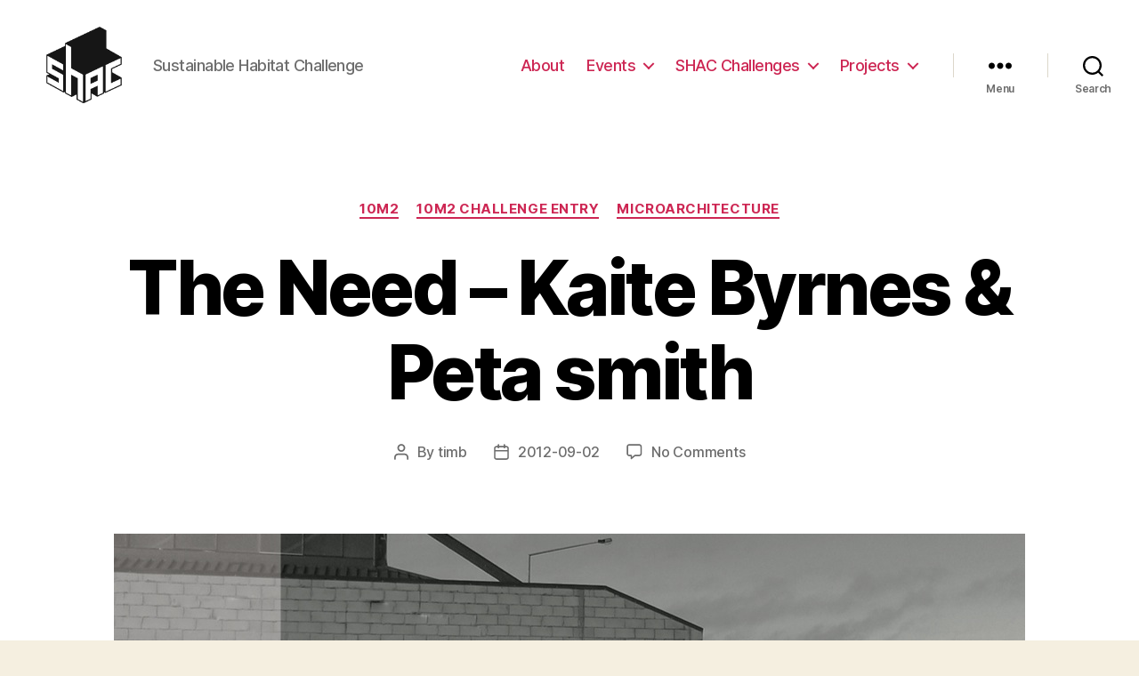

--- FILE ---
content_type: text/html; charset=UTF-8
request_url: https://shac.org.nz/2012/09/02/the-need-kaite-byrnes-peta-smith/
body_size: 16606
content:
<!DOCTYPE html>

<html class="no-js" lang="en-US">

	<head>

		<meta charset="UTF-8">
		<meta name="viewport" content="width=device-width, initial-scale=1.0" >

		<link rel="profile" href="https://gmpg.org/xfn/11">

		<title>The Need &#8211; Kaite Byrnes &#038; Peta smith &#8211; SHAC</title>
<meta name='robots' content='max-image-preview:large' />
<link rel='dns-prefetch' href='//shac.org.nz' />
<link rel="alternate" type="application/rss+xml" title="SHAC &raquo; Feed" href="https://shac.org.nz/feed/" />
<link rel="alternate" type="application/rss+xml" title="SHAC &raquo; Comments Feed" href="https://shac.org.nz/comments/feed/" />
<link rel="alternate" type="application/rss+xml" title="SHAC &raquo; The Need &#8211; Kaite Byrnes &#038; Peta smith Comments Feed" href="https://shac.org.nz/2012/09/02/the-need-kaite-byrnes-peta-smith/feed/" />
<link rel="alternate" title="oEmbed (JSON)" type="application/json+oembed" href="https://shac.org.nz/wp-json/oembed/1.0/embed?url=https%3A%2F%2Fshac.org.nz%2F2012%2F09%2F02%2Fthe-need-kaite-byrnes-peta-smith%2F" />
<link rel="alternate" title="oEmbed (XML)" type="text/xml+oembed" href="https://shac.org.nz/wp-json/oembed/1.0/embed?url=https%3A%2F%2Fshac.org.nz%2F2012%2F09%2F02%2Fthe-need-kaite-byrnes-peta-smith%2F&#038;format=xml" />
<style id='wp-img-auto-sizes-contain-inline-css'>
img:is([sizes=auto i],[sizes^="auto," i]){contain-intrinsic-size:3000px 1500px}
/*# sourceURL=wp-img-auto-sizes-contain-inline-css */
</style>
<style id='wp-emoji-styles-inline-css'>

	img.wp-smiley, img.emoji {
		display: inline !important;
		border: none !important;
		box-shadow: none !important;
		height: 1em !important;
		width: 1em !important;
		margin: 0 0.07em !important;
		vertical-align: -0.1em !important;
		background: none !important;
		padding: 0 !important;
	}
/*# sourceURL=wp-emoji-styles-inline-css */
</style>
<style id='wp-block-library-inline-css'>
:root{--wp-block-synced-color:#7a00df;--wp-block-synced-color--rgb:122,0,223;--wp-bound-block-color:var(--wp-block-synced-color);--wp-editor-canvas-background:#ddd;--wp-admin-theme-color:#007cba;--wp-admin-theme-color--rgb:0,124,186;--wp-admin-theme-color-darker-10:#006ba1;--wp-admin-theme-color-darker-10--rgb:0,107,160.5;--wp-admin-theme-color-darker-20:#005a87;--wp-admin-theme-color-darker-20--rgb:0,90,135;--wp-admin-border-width-focus:2px}@media (min-resolution:192dpi){:root{--wp-admin-border-width-focus:1.5px}}.wp-element-button{cursor:pointer}:root .has-very-light-gray-background-color{background-color:#eee}:root .has-very-dark-gray-background-color{background-color:#313131}:root .has-very-light-gray-color{color:#eee}:root .has-very-dark-gray-color{color:#313131}:root .has-vivid-green-cyan-to-vivid-cyan-blue-gradient-background{background:linear-gradient(135deg,#00d084,#0693e3)}:root .has-purple-crush-gradient-background{background:linear-gradient(135deg,#34e2e4,#4721fb 50%,#ab1dfe)}:root .has-hazy-dawn-gradient-background{background:linear-gradient(135deg,#faaca8,#dad0ec)}:root .has-subdued-olive-gradient-background{background:linear-gradient(135deg,#fafae1,#67a671)}:root .has-atomic-cream-gradient-background{background:linear-gradient(135deg,#fdd79a,#004a59)}:root .has-nightshade-gradient-background{background:linear-gradient(135deg,#330968,#31cdcf)}:root .has-midnight-gradient-background{background:linear-gradient(135deg,#020381,#2874fc)}:root{--wp--preset--font-size--normal:16px;--wp--preset--font-size--huge:42px}.has-regular-font-size{font-size:1em}.has-larger-font-size{font-size:2.625em}.has-normal-font-size{font-size:var(--wp--preset--font-size--normal)}.has-huge-font-size{font-size:var(--wp--preset--font-size--huge)}.has-text-align-center{text-align:center}.has-text-align-left{text-align:left}.has-text-align-right{text-align:right}.has-fit-text{white-space:nowrap!important}#end-resizable-editor-section{display:none}.aligncenter{clear:both}.items-justified-left{justify-content:flex-start}.items-justified-center{justify-content:center}.items-justified-right{justify-content:flex-end}.items-justified-space-between{justify-content:space-between}.screen-reader-text{border:0;clip-path:inset(50%);height:1px;margin:-1px;overflow:hidden;padding:0;position:absolute;width:1px;word-wrap:normal!important}.screen-reader-text:focus{background-color:#ddd;clip-path:none;color:#444;display:block;font-size:1em;height:auto;left:5px;line-height:normal;padding:15px 23px 14px;text-decoration:none;top:5px;width:auto;z-index:100000}html :where(.has-border-color){border-style:solid}html :where([style*=border-top-color]){border-top-style:solid}html :where([style*=border-right-color]){border-right-style:solid}html :where([style*=border-bottom-color]){border-bottom-style:solid}html :where([style*=border-left-color]){border-left-style:solid}html :where([style*=border-width]){border-style:solid}html :where([style*=border-top-width]){border-top-style:solid}html :where([style*=border-right-width]){border-right-style:solid}html :where([style*=border-bottom-width]){border-bottom-style:solid}html :where([style*=border-left-width]){border-left-style:solid}html :where(img[class*=wp-image-]){height:auto;max-width:100%}:where(figure){margin:0 0 1em}html :where(.is-position-sticky){--wp-admin--admin-bar--position-offset:var(--wp-admin--admin-bar--height,0px)}@media screen and (max-width:600px){html :where(.is-position-sticky){--wp-admin--admin-bar--position-offset:0px}}

/*# sourceURL=wp-block-library-inline-css */
</style><style id='wp-block-archives-inline-css'>
.wp-block-archives{box-sizing:border-box}.wp-block-archives-dropdown label{display:block}
/*# sourceURL=https://shac.org.nz/wp-includes/blocks/archives/style.min.css */
</style>
<style id='wp-block-categories-inline-css'>
.wp-block-categories{box-sizing:border-box}.wp-block-categories.alignleft{margin-right:2em}.wp-block-categories.alignright{margin-left:2em}.wp-block-categories.wp-block-categories-dropdown.aligncenter{text-align:center}.wp-block-categories .wp-block-categories__label{display:block;width:100%}
/*# sourceURL=https://shac.org.nz/wp-includes/blocks/categories/style.min.css */
</style>
<style id='wp-block-heading-inline-css'>
h1:where(.wp-block-heading).has-background,h2:where(.wp-block-heading).has-background,h3:where(.wp-block-heading).has-background,h4:where(.wp-block-heading).has-background,h5:where(.wp-block-heading).has-background,h6:where(.wp-block-heading).has-background{padding:1.25em 2.375em}h1.has-text-align-left[style*=writing-mode]:where([style*=vertical-lr]),h1.has-text-align-right[style*=writing-mode]:where([style*=vertical-rl]),h2.has-text-align-left[style*=writing-mode]:where([style*=vertical-lr]),h2.has-text-align-right[style*=writing-mode]:where([style*=vertical-rl]),h3.has-text-align-left[style*=writing-mode]:where([style*=vertical-lr]),h3.has-text-align-right[style*=writing-mode]:where([style*=vertical-rl]),h4.has-text-align-left[style*=writing-mode]:where([style*=vertical-lr]),h4.has-text-align-right[style*=writing-mode]:where([style*=vertical-rl]),h5.has-text-align-left[style*=writing-mode]:where([style*=vertical-lr]),h5.has-text-align-right[style*=writing-mode]:where([style*=vertical-rl]),h6.has-text-align-left[style*=writing-mode]:where([style*=vertical-lr]),h6.has-text-align-right[style*=writing-mode]:where([style*=vertical-rl]){rotate:180deg}
/*# sourceURL=https://shac.org.nz/wp-includes/blocks/heading/style.min.css */
</style>
<style id='wp-block-latest-comments-inline-css'>
ol.wp-block-latest-comments{box-sizing:border-box;margin-left:0}:where(.wp-block-latest-comments:not([style*=line-height] .wp-block-latest-comments__comment)){line-height:1.1}:where(.wp-block-latest-comments:not([style*=line-height] .wp-block-latest-comments__comment-excerpt p)){line-height:1.8}.has-dates :where(.wp-block-latest-comments:not([style*=line-height])),.has-excerpts :where(.wp-block-latest-comments:not([style*=line-height])){line-height:1.5}.wp-block-latest-comments .wp-block-latest-comments{padding-left:0}.wp-block-latest-comments__comment{list-style:none;margin-bottom:1em}.has-avatars .wp-block-latest-comments__comment{list-style:none;min-height:2.25em}.has-avatars .wp-block-latest-comments__comment .wp-block-latest-comments__comment-excerpt,.has-avatars .wp-block-latest-comments__comment .wp-block-latest-comments__comment-meta{margin-left:3.25em}.wp-block-latest-comments__comment-excerpt p{font-size:.875em;margin:.36em 0 1.4em}.wp-block-latest-comments__comment-date{display:block;font-size:.75em}.wp-block-latest-comments .avatar,.wp-block-latest-comments__comment-avatar{border-radius:1.5em;display:block;float:left;height:2.5em;margin-right:.75em;width:2.5em}.wp-block-latest-comments[class*=-font-size] a,.wp-block-latest-comments[style*=font-size] a{font-size:inherit}
/*# sourceURL=https://shac.org.nz/wp-includes/blocks/latest-comments/style.min.css */
</style>
<style id='wp-block-latest-posts-inline-css'>
.wp-block-latest-posts{box-sizing:border-box}.wp-block-latest-posts.alignleft{margin-right:2em}.wp-block-latest-posts.alignright{margin-left:2em}.wp-block-latest-posts.wp-block-latest-posts__list{list-style:none}.wp-block-latest-posts.wp-block-latest-posts__list li{clear:both;overflow-wrap:break-word}.wp-block-latest-posts.is-grid{display:flex;flex-wrap:wrap}.wp-block-latest-posts.is-grid li{margin:0 1.25em 1.25em 0;width:100%}@media (min-width:600px){.wp-block-latest-posts.columns-2 li{width:calc(50% - .625em)}.wp-block-latest-posts.columns-2 li:nth-child(2n){margin-right:0}.wp-block-latest-posts.columns-3 li{width:calc(33.33333% - .83333em)}.wp-block-latest-posts.columns-3 li:nth-child(3n){margin-right:0}.wp-block-latest-posts.columns-4 li{width:calc(25% - .9375em)}.wp-block-latest-posts.columns-4 li:nth-child(4n){margin-right:0}.wp-block-latest-posts.columns-5 li{width:calc(20% - 1em)}.wp-block-latest-posts.columns-5 li:nth-child(5n){margin-right:0}.wp-block-latest-posts.columns-6 li{width:calc(16.66667% - 1.04167em)}.wp-block-latest-posts.columns-6 li:nth-child(6n){margin-right:0}}:root :where(.wp-block-latest-posts.is-grid){padding:0}:root :where(.wp-block-latest-posts.wp-block-latest-posts__list){padding-left:0}.wp-block-latest-posts__post-author,.wp-block-latest-posts__post-date{display:block;font-size:.8125em}.wp-block-latest-posts__post-excerpt,.wp-block-latest-posts__post-full-content{margin-bottom:1em;margin-top:.5em}.wp-block-latest-posts__featured-image a{display:inline-block}.wp-block-latest-posts__featured-image img{height:auto;max-width:100%;width:auto}.wp-block-latest-posts__featured-image.alignleft{float:left;margin-right:1em}.wp-block-latest-posts__featured-image.alignright{float:right;margin-left:1em}.wp-block-latest-posts__featured-image.aligncenter{margin-bottom:1em;text-align:center}
/*# sourceURL=https://shac.org.nz/wp-includes/blocks/latest-posts/style.min.css */
</style>
<style id='wp-block-search-inline-css'>
.wp-block-search__button{margin-left:10px;word-break:normal}.wp-block-search__button.has-icon{line-height:0}.wp-block-search__button svg{height:1.25em;min-height:24px;min-width:24px;width:1.25em;fill:currentColor;vertical-align:text-bottom}:where(.wp-block-search__button){border:1px solid #ccc;padding:6px 10px}.wp-block-search__inside-wrapper{display:flex;flex:auto;flex-wrap:nowrap;max-width:100%}.wp-block-search__label{width:100%}.wp-block-search.wp-block-search__button-only .wp-block-search__button{box-sizing:border-box;display:flex;flex-shrink:0;justify-content:center;margin-left:0;max-width:100%}.wp-block-search.wp-block-search__button-only .wp-block-search__inside-wrapper{min-width:0!important;transition-property:width}.wp-block-search.wp-block-search__button-only .wp-block-search__input{flex-basis:100%;transition-duration:.3s}.wp-block-search.wp-block-search__button-only.wp-block-search__searchfield-hidden,.wp-block-search.wp-block-search__button-only.wp-block-search__searchfield-hidden .wp-block-search__inside-wrapper{overflow:hidden}.wp-block-search.wp-block-search__button-only.wp-block-search__searchfield-hidden .wp-block-search__input{border-left-width:0!important;border-right-width:0!important;flex-basis:0;flex-grow:0;margin:0;min-width:0!important;padding-left:0!important;padding-right:0!important;width:0!important}:where(.wp-block-search__input){appearance:none;border:1px solid #949494;flex-grow:1;font-family:inherit;font-size:inherit;font-style:inherit;font-weight:inherit;letter-spacing:inherit;line-height:inherit;margin-left:0;margin-right:0;min-width:3rem;padding:8px;text-decoration:unset!important;text-transform:inherit}:where(.wp-block-search__button-inside .wp-block-search__inside-wrapper){background-color:#fff;border:1px solid #949494;box-sizing:border-box;padding:4px}:where(.wp-block-search__button-inside .wp-block-search__inside-wrapper) .wp-block-search__input{border:none;border-radius:0;padding:0 4px}:where(.wp-block-search__button-inside .wp-block-search__inside-wrapper) .wp-block-search__input:focus{outline:none}:where(.wp-block-search__button-inside .wp-block-search__inside-wrapper) :where(.wp-block-search__button){padding:4px 8px}.wp-block-search.aligncenter .wp-block-search__inside-wrapper{margin:auto}.wp-block[data-align=right] .wp-block-search.wp-block-search__button-only .wp-block-search__inside-wrapper{float:right}
/*# sourceURL=https://shac.org.nz/wp-includes/blocks/search/style.min.css */
</style>
<style id='wp-block-group-inline-css'>
.wp-block-group{box-sizing:border-box}:where(.wp-block-group.wp-block-group-is-layout-constrained){position:relative}
/*# sourceURL=https://shac.org.nz/wp-includes/blocks/group/style.min.css */
</style>
<style id='global-styles-inline-css'>
:root{--wp--preset--aspect-ratio--square: 1;--wp--preset--aspect-ratio--4-3: 4/3;--wp--preset--aspect-ratio--3-4: 3/4;--wp--preset--aspect-ratio--3-2: 3/2;--wp--preset--aspect-ratio--2-3: 2/3;--wp--preset--aspect-ratio--16-9: 16/9;--wp--preset--aspect-ratio--9-16: 9/16;--wp--preset--color--black: #000000;--wp--preset--color--cyan-bluish-gray: #abb8c3;--wp--preset--color--white: #ffffff;--wp--preset--color--pale-pink: #f78da7;--wp--preset--color--vivid-red: #cf2e2e;--wp--preset--color--luminous-vivid-orange: #ff6900;--wp--preset--color--luminous-vivid-amber: #fcb900;--wp--preset--color--light-green-cyan: #7bdcb5;--wp--preset--color--vivid-green-cyan: #00d084;--wp--preset--color--pale-cyan-blue: #8ed1fc;--wp--preset--color--vivid-cyan-blue: #0693e3;--wp--preset--color--vivid-purple: #9b51e0;--wp--preset--color--accent: #cd2653;--wp--preset--color--primary: #000000;--wp--preset--color--secondary: #6d6d6d;--wp--preset--color--subtle-background: #dcd7ca;--wp--preset--color--background: #f5efe0;--wp--preset--gradient--vivid-cyan-blue-to-vivid-purple: linear-gradient(135deg,rgb(6,147,227) 0%,rgb(155,81,224) 100%);--wp--preset--gradient--light-green-cyan-to-vivid-green-cyan: linear-gradient(135deg,rgb(122,220,180) 0%,rgb(0,208,130) 100%);--wp--preset--gradient--luminous-vivid-amber-to-luminous-vivid-orange: linear-gradient(135deg,rgb(252,185,0) 0%,rgb(255,105,0) 100%);--wp--preset--gradient--luminous-vivid-orange-to-vivid-red: linear-gradient(135deg,rgb(255,105,0) 0%,rgb(207,46,46) 100%);--wp--preset--gradient--very-light-gray-to-cyan-bluish-gray: linear-gradient(135deg,rgb(238,238,238) 0%,rgb(169,184,195) 100%);--wp--preset--gradient--cool-to-warm-spectrum: linear-gradient(135deg,rgb(74,234,220) 0%,rgb(151,120,209) 20%,rgb(207,42,186) 40%,rgb(238,44,130) 60%,rgb(251,105,98) 80%,rgb(254,248,76) 100%);--wp--preset--gradient--blush-light-purple: linear-gradient(135deg,rgb(255,206,236) 0%,rgb(152,150,240) 100%);--wp--preset--gradient--blush-bordeaux: linear-gradient(135deg,rgb(254,205,165) 0%,rgb(254,45,45) 50%,rgb(107,0,62) 100%);--wp--preset--gradient--luminous-dusk: linear-gradient(135deg,rgb(255,203,112) 0%,rgb(199,81,192) 50%,rgb(65,88,208) 100%);--wp--preset--gradient--pale-ocean: linear-gradient(135deg,rgb(255,245,203) 0%,rgb(182,227,212) 50%,rgb(51,167,181) 100%);--wp--preset--gradient--electric-grass: linear-gradient(135deg,rgb(202,248,128) 0%,rgb(113,206,126) 100%);--wp--preset--gradient--midnight: linear-gradient(135deg,rgb(2,3,129) 0%,rgb(40,116,252) 100%);--wp--preset--font-size--small: 18px;--wp--preset--font-size--medium: 20px;--wp--preset--font-size--large: 26.25px;--wp--preset--font-size--x-large: 42px;--wp--preset--font-size--normal: 21px;--wp--preset--font-size--larger: 32px;--wp--preset--spacing--20: 0.44rem;--wp--preset--spacing--30: 0.67rem;--wp--preset--spacing--40: 1rem;--wp--preset--spacing--50: 1.5rem;--wp--preset--spacing--60: 2.25rem;--wp--preset--spacing--70: 3.38rem;--wp--preset--spacing--80: 5.06rem;--wp--preset--shadow--natural: 6px 6px 9px rgba(0, 0, 0, 0.2);--wp--preset--shadow--deep: 12px 12px 50px rgba(0, 0, 0, 0.4);--wp--preset--shadow--sharp: 6px 6px 0px rgba(0, 0, 0, 0.2);--wp--preset--shadow--outlined: 6px 6px 0px -3px rgb(255, 255, 255), 6px 6px rgb(0, 0, 0);--wp--preset--shadow--crisp: 6px 6px 0px rgb(0, 0, 0);}:where(.is-layout-flex){gap: 0.5em;}:where(.is-layout-grid){gap: 0.5em;}body .is-layout-flex{display: flex;}.is-layout-flex{flex-wrap: wrap;align-items: center;}.is-layout-flex > :is(*, div){margin: 0;}body .is-layout-grid{display: grid;}.is-layout-grid > :is(*, div){margin: 0;}:where(.wp-block-columns.is-layout-flex){gap: 2em;}:where(.wp-block-columns.is-layout-grid){gap: 2em;}:where(.wp-block-post-template.is-layout-flex){gap: 1.25em;}:where(.wp-block-post-template.is-layout-grid){gap: 1.25em;}.has-black-color{color: var(--wp--preset--color--black) !important;}.has-cyan-bluish-gray-color{color: var(--wp--preset--color--cyan-bluish-gray) !important;}.has-white-color{color: var(--wp--preset--color--white) !important;}.has-pale-pink-color{color: var(--wp--preset--color--pale-pink) !important;}.has-vivid-red-color{color: var(--wp--preset--color--vivid-red) !important;}.has-luminous-vivid-orange-color{color: var(--wp--preset--color--luminous-vivid-orange) !important;}.has-luminous-vivid-amber-color{color: var(--wp--preset--color--luminous-vivid-amber) !important;}.has-light-green-cyan-color{color: var(--wp--preset--color--light-green-cyan) !important;}.has-vivid-green-cyan-color{color: var(--wp--preset--color--vivid-green-cyan) !important;}.has-pale-cyan-blue-color{color: var(--wp--preset--color--pale-cyan-blue) !important;}.has-vivid-cyan-blue-color{color: var(--wp--preset--color--vivid-cyan-blue) !important;}.has-vivid-purple-color{color: var(--wp--preset--color--vivid-purple) !important;}.has-black-background-color{background-color: var(--wp--preset--color--black) !important;}.has-cyan-bluish-gray-background-color{background-color: var(--wp--preset--color--cyan-bluish-gray) !important;}.has-white-background-color{background-color: var(--wp--preset--color--white) !important;}.has-pale-pink-background-color{background-color: var(--wp--preset--color--pale-pink) !important;}.has-vivid-red-background-color{background-color: var(--wp--preset--color--vivid-red) !important;}.has-luminous-vivid-orange-background-color{background-color: var(--wp--preset--color--luminous-vivid-orange) !important;}.has-luminous-vivid-amber-background-color{background-color: var(--wp--preset--color--luminous-vivid-amber) !important;}.has-light-green-cyan-background-color{background-color: var(--wp--preset--color--light-green-cyan) !important;}.has-vivid-green-cyan-background-color{background-color: var(--wp--preset--color--vivid-green-cyan) !important;}.has-pale-cyan-blue-background-color{background-color: var(--wp--preset--color--pale-cyan-blue) !important;}.has-vivid-cyan-blue-background-color{background-color: var(--wp--preset--color--vivid-cyan-blue) !important;}.has-vivid-purple-background-color{background-color: var(--wp--preset--color--vivid-purple) !important;}.has-black-border-color{border-color: var(--wp--preset--color--black) !important;}.has-cyan-bluish-gray-border-color{border-color: var(--wp--preset--color--cyan-bluish-gray) !important;}.has-white-border-color{border-color: var(--wp--preset--color--white) !important;}.has-pale-pink-border-color{border-color: var(--wp--preset--color--pale-pink) !important;}.has-vivid-red-border-color{border-color: var(--wp--preset--color--vivid-red) !important;}.has-luminous-vivid-orange-border-color{border-color: var(--wp--preset--color--luminous-vivid-orange) !important;}.has-luminous-vivid-amber-border-color{border-color: var(--wp--preset--color--luminous-vivid-amber) !important;}.has-light-green-cyan-border-color{border-color: var(--wp--preset--color--light-green-cyan) !important;}.has-vivid-green-cyan-border-color{border-color: var(--wp--preset--color--vivid-green-cyan) !important;}.has-pale-cyan-blue-border-color{border-color: var(--wp--preset--color--pale-cyan-blue) !important;}.has-vivid-cyan-blue-border-color{border-color: var(--wp--preset--color--vivid-cyan-blue) !important;}.has-vivid-purple-border-color{border-color: var(--wp--preset--color--vivid-purple) !important;}.has-vivid-cyan-blue-to-vivid-purple-gradient-background{background: var(--wp--preset--gradient--vivid-cyan-blue-to-vivid-purple) !important;}.has-light-green-cyan-to-vivid-green-cyan-gradient-background{background: var(--wp--preset--gradient--light-green-cyan-to-vivid-green-cyan) !important;}.has-luminous-vivid-amber-to-luminous-vivid-orange-gradient-background{background: var(--wp--preset--gradient--luminous-vivid-amber-to-luminous-vivid-orange) !important;}.has-luminous-vivid-orange-to-vivid-red-gradient-background{background: var(--wp--preset--gradient--luminous-vivid-orange-to-vivid-red) !important;}.has-very-light-gray-to-cyan-bluish-gray-gradient-background{background: var(--wp--preset--gradient--very-light-gray-to-cyan-bluish-gray) !important;}.has-cool-to-warm-spectrum-gradient-background{background: var(--wp--preset--gradient--cool-to-warm-spectrum) !important;}.has-blush-light-purple-gradient-background{background: var(--wp--preset--gradient--blush-light-purple) !important;}.has-blush-bordeaux-gradient-background{background: var(--wp--preset--gradient--blush-bordeaux) !important;}.has-luminous-dusk-gradient-background{background: var(--wp--preset--gradient--luminous-dusk) !important;}.has-pale-ocean-gradient-background{background: var(--wp--preset--gradient--pale-ocean) !important;}.has-electric-grass-gradient-background{background: var(--wp--preset--gradient--electric-grass) !important;}.has-midnight-gradient-background{background: var(--wp--preset--gradient--midnight) !important;}.has-small-font-size{font-size: var(--wp--preset--font-size--small) !important;}.has-medium-font-size{font-size: var(--wp--preset--font-size--medium) !important;}.has-large-font-size{font-size: var(--wp--preset--font-size--large) !important;}.has-x-large-font-size{font-size: var(--wp--preset--font-size--x-large) !important;}
/*# sourceURL=global-styles-inline-css */
</style>

<style id='classic-theme-styles-inline-css'>
/*! This file is auto-generated */
.wp-block-button__link{color:#fff;background-color:#32373c;border-radius:9999px;box-shadow:none;text-decoration:none;padding:calc(.667em + 2px) calc(1.333em + 2px);font-size:1.125em}.wp-block-file__button{background:#32373c;color:#fff;text-decoration:none}
/*# sourceURL=/wp-includes/css/classic-themes.min.css */
</style>
<link rel='stylesheet' id='twentytwenty-style-css' href='https://shac.org.nz/wp-content/themes/twentytwenty/style.css?ver=1.8' media='all' />
<style id='twentytwenty-style-inline-css'>
.color-accent,.color-accent-hover:hover,.color-accent-hover:focus,:root .has-accent-color,.has-drop-cap:not(:focus):first-letter,.wp-block-button.is-style-outline,a { color: #cd2653; }blockquote,.border-color-accent,.border-color-accent-hover:hover,.border-color-accent-hover:focus { border-color: #cd2653; }button,.button,.faux-button,.wp-block-button__link,.wp-block-file .wp-block-file__button,input[type="button"],input[type="reset"],input[type="submit"],.bg-accent,.bg-accent-hover:hover,.bg-accent-hover:focus,:root .has-accent-background-color,.comment-reply-link { background-color: #cd2653; }.fill-children-accent,.fill-children-accent * { fill: #cd2653; }body,.entry-title a,:root .has-primary-color { color: #000000; }:root .has-primary-background-color { background-color: #000000; }cite,figcaption,.wp-caption-text,.post-meta,.entry-content .wp-block-archives li,.entry-content .wp-block-categories li,.entry-content .wp-block-latest-posts li,.wp-block-latest-comments__comment-date,.wp-block-latest-posts__post-date,.wp-block-embed figcaption,.wp-block-image figcaption,.wp-block-pullquote cite,.comment-metadata,.comment-respond .comment-notes,.comment-respond .logged-in-as,.pagination .dots,.entry-content hr:not(.has-background),hr.styled-separator,:root .has-secondary-color { color: #6d6d6d; }:root .has-secondary-background-color { background-color: #6d6d6d; }pre,fieldset,input,textarea,table,table *,hr { border-color: #dcd7ca; }caption,code,code,kbd,samp,.wp-block-table.is-style-stripes tbody tr:nth-child(odd),:root .has-subtle-background-background-color { background-color: #dcd7ca; }.wp-block-table.is-style-stripes { border-bottom-color: #dcd7ca; }.wp-block-latest-posts.is-grid li { border-top-color: #dcd7ca; }:root .has-subtle-background-color { color: #dcd7ca; }body:not(.overlay-header) .primary-menu > li > a,body:not(.overlay-header) .primary-menu > li > .icon,.modal-menu a,.footer-menu a, .footer-widgets a,#site-footer .wp-block-button.is-style-outline,.wp-block-pullquote:before,.singular:not(.overlay-header) .entry-header a,.archive-header a,.header-footer-group .color-accent,.header-footer-group .color-accent-hover:hover { color: #cd2653; }.social-icons a,#site-footer button:not(.toggle),#site-footer .button,#site-footer .faux-button,#site-footer .wp-block-button__link,#site-footer .wp-block-file__button,#site-footer input[type="button"],#site-footer input[type="reset"],#site-footer input[type="submit"] { background-color: #cd2653; }.header-footer-group,body:not(.overlay-header) #site-header .toggle,.menu-modal .toggle { color: #000000; }body:not(.overlay-header) .primary-menu ul { background-color: #000000; }body:not(.overlay-header) .primary-menu > li > ul:after { border-bottom-color: #000000; }body:not(.overlay-header) .primary-menu ul ul:after { border-left-color: #000000; }.site-description,body:not(.overlay-header) .toggle-inner .toggle-text,.widget .post-date,.widget .rss-date,.widget_archive li,.widget_categories li,.widget cite,.widget_pages li,.widget_meta li,.widget_nav_menu li,.powered-by-wordpress,.to-the-top,.singular .entry-header .post-meta,.singular:not(.overlay-header) .entry-header .post-meta a { color: #6d6d6d; }.header-footer-group pre,.header-footer-group fieldset,.header-footer-group input,.header-footer-group textarea,.header-footer-group table,.header-footer-group table *,.footer-nav-widgets-wrapper,#site-footer,.menu-modal nav *,.footer-widgets-outer-wrapper,.footer-top { border-color: #dcd7ca; }.header-footer-group table caption,body:not(.overlay-header) .header-inner .toggle-wrapper::before { background-color: #dcd7ca; }
/*# sourceURL=twentytwenty-style-inline-css */
</style>
<link rel='stylesheet' id='twentytwenty-print-style-css' href='https://shac.org.nz/wp-content/themes/twentytwenty/print.css?ver=1.8' media='print' />
<script src="https://shac.org.nz/wp-content/themes/twentytwenty/assets/js/index.js?ver=1.8" id="twentytwenty-js-js" async></script>
<link rel="https://api.w.org/" href="https://shac.org.nz/wp-json/" /><link rel="alternate" title="JSON" type="application/json" href="https://shac.org.nz/wp-json/wp/v2/posts/1047" /><link rel="EditURI" type="application/rsd+xml" title="RSD" href="https://shac.org.nz/xmlrpc.php?rsd" />
<meta name="generator" content="WordPress 6.9" />
<link rel="canonical" href="https://shac.org.nz/2012/09/02/the-need-kaite-byrnes-peta-smith/" />
<link rel='shortlink' href='https://shac.org.nz/?p=1047' />
	<script>document.documentElement.className = document.documentElement.className.replace( 'no-js', 'js' );</script>
	<link rel="icon" href="https://shac.org.nz/wp-content/uploads/2021/10/cropped-cropped-SHAC_Cube-180px-32x32.png" sizes="32x32" />
<link rel="icon" href="https://shac.org.nz/wp-content/uploads/2021/10/cropped-cropped-SHAC_Cube-180px-192x192.png" sizes="192x192" />
<link rel="apple-touch-icon" href="https://shac.org.nz/wp-content/uploads/2021/10/cropped-cropped-SHAC_Cube-180px-180x180.png" />
<meta name="msapplication-TileImage" content="https://shac.org.nz/wp-content/uploads/2021/10/cropped-cropped-SHAC_Cube-180px-270x270.png" />

	</head>

	<body class="wp-singular post-template-default single single-post postid-1047 single-format-standard wp-custom-logo wp-embed-responsive wp-theme-twentytwenty singular enable-search-modal has-post-thumbnail has-single-pagination showing-comments show-avatars footer-top-visible">

		<a class="skip-link screen-reader-text" href="#site-content">Skip to the content</a>
		<header id="site-header" class="header-footer-group" role="banner">

			<div class="header-inner section-inner">

				<div class="header-titles-wrapper">

					
						<button class="toggle search-toggle mobile-search-toggle" data-toggle-target=".search-modal" data-toggle-body-class="showing-search-modal" data-set-focus=".search-modal .search-field" aria-expanded="false">
							<span class="toggle-inner">
								<span class="toggle-icon">
									<svg class="svg-icon" aria-hidden="true" role="img" focusable="false" xmlns="http://www.w3.org/2000/svg" width="23" height="23" viewBox="0 0 23 23"><path d="M38.710696,48.0601792 L43,52.3494831 L41.3494831,54 L37.0601792,49.710696 C35.2632422,51.1481185 32.9839107,52.0076499 30.5038249,52.0076499 C24.7027226,52.0076499 20,47.3049272 20,41.5038249 C20,35.7027226 24.7027226,31 30.5038249,31 C36.3049272,31 41.0076499,35.7027226 41.0076499,41.5038249 C41.0076499,43.9839107 40.1481185,46.2632422 38.710696,48.0601792 Z M36.3875844,47.1716785 C37.8030221,45.7026647 38.6734666,43.7048964 38.6734666,41.5038249 C38.6734666,36.9918565 35.0157934,33.3341833 30.5038249,33.3341833 C25.9918565,33.3341833 22.3341833,36.9918565 22.3341833,41.5038249 C22.3341833,46.0157934 25.9918565,49.6734666 30.5038249,49.6734666 C32.7048964,49.6734666 34.7026647,48.8030221 36.1716785,47.3875844 C36.2023931,47.347638 36.2360451,47.3092237 36.2726343,47.2726343 C36.3092237,47.2360451 36.347638,47.2023931 36.3875844,47.1716785 Z" transform="translate(-20 -31)" /></svg>								</span>
								<span class="toggle-text">Search</span>
							</span>
						</button><!-- .search-toggle -->

					
					<div class="header-titles">

						<div class="site-logo faux-heading"><a href="https://shac.org.nz/" class="custom-logo-link" rel="home"><img width="180" height="150" src="https://shac.org.nz/wp-content/uploads/2021/10/cropped-SHAC_Cube-180px.png" class="custom-logo" alt="SHAC" decoding="async" /></a><span class="screen-reader-text">SHAC</span></div><div class="site-description">Sustainable Habitat Challenge</div><!-- .site-description -->
					</div><!-- .header-titles -->

					<button class="toggle nav-toggle mobile-nav-toggle" data-toggle-target=".menu-modal"  data-toggle-body-class="showing-menu-modal" aria-expanded="false" data-set-focus=".close-nav-toggle">
						<span class="toggle-inner">
							<span class="toggle-icon">
								<svg class="svg-icon" aria-hidden="true" role="img" focusable="false" xmlns="http://www.w3.org/2000/svg" width="26" height="7" viewBox="0 0 26 7"><path fill-rule="evenodd" d="M332.5,45 C330.567003,45 329,43.4329966 329,41.5 C329,39.5670034 330.567003,38 332.5,38 C334.432997,38 336,39.5670034 336,41.5 C336,43.4329966 334.432997,45 332.5,45 Z M342,45 C340.067003,45 338.5,43.4329966 338.5,41.5 C338.5,39.5670034 340.067003,38 342,38 C343.932997,38 345.5,39.5670034 345.5,41.5 C345.5,43.4329966 343.932997,45 342,45 Z M351.5,45 C349.567003,45 348,43.4329966 348,41.5 C348,39.5670034 349.567003,38 351.5,38 C353.432997,38 355,39.5670034 355,41.5 C355,43.4329966 353.432997,45 351.5,45 Z" transform="translate(-329 -38)" /></svg>							</span>
							<span class="toggle-text">Menu</span>
						</span>
					</button><!-- .nav-toggle -->

				</div><!-- .header-titles-wrapper -->

				<div class="header-navigation-wrapper">

					
							<nav class="primary-menu-wrapper" aria-label="Horizontal" role="navigation">

								<ul class="primary-menu reset-list-style">

								<li id="menu-item-2258" class="menu-item menu-item-type-post_type menu-item-object-page menu-item-2258"><a href="https://shac.org.nz/about/">About</a></li>
<li id="menu-item-2194" class="menu-item menu-item-type-custom menu-item-object-custom menu-item-has-children menu-item-2194"><a href="http://www.shac.org.nz/2012/03/micro-architecture-symposium-2012/">Events</a><span class="icon"></span>
<ul class="sub-menu">
	<li id="menu-item-2195" class="menu-item menu-item-type-custom menu-item-object-custom menu-item-2195"><a href="http://www.shac.org.nz/2014/01/16/surf-life-saving-winner/">SHAC Awards 2013</a></li>
	<li id="menu-item-2196" class="menu-item menu-item-type-custom menu-item-object-custom menu-item-2196"><a href="http://www.shac.org.nz/2012/05/28/shac-awards-2012/">SHAC Awards 2012</a></li>
	<li id="menu-item-2197" class="menu-item menu-item-type-custom menu-item-object-custom menu-item-2197"><a href="http://www.shac.org.nz/2011/11/22/shac-awards-announced/">SHAC Awards 2011</a></li>
	<li id="menu-item-2198" class="menu-item menu-item-type-custom menu-item-object-custom menu-item-2198"><a href="http://www.branz.co.nz/cms_show_download.php?id=6ba65923ea304be3d47d082863a6dd95d44e6b3e">SHAC Research 2010</a></li>
</ul>
</li>
<li id="menu-item-2199" class="menu-item menu-item-type-custom menu-item-object-custom menu-item-has-children menu-item-2199"><a href="http://micro-architecture.shac.org.nz/wp/category/2015_challenge_shortlist/">SHAC Challenges</a><span class="icon"></span>
<ul class="sub-menu">
	<li id="menu-item-2224" class="menu-item menu-item-type-taxonomy menu-item-object-category menu-item-2224"><a href="https://shac.org.nz/category/2015-challenge-winners/">2015 Challenge Winners</a></li>
	<li id="menu-item-2223" class="menu-item menu-item-type-taxonomy menu-item-object-category menu-item-2223"><a href="https://shac.org.nz/category/2015-challenge-finalists/">2015 Challenge Finalists</a></li>
	<li id="menu-item-2222" class="menu-item menu-item-type-taxonomy menu-item-object-category menu-item-2222"><a href="https://shac.org.nz/category/2015_challenge_shortlist/">2015 SHAC Challenge Shortlist</a></li>
	<li id="menu-item-2200" class="menu-item menu-item-type-custom menu-item-object-custom menu-item-2200"><a href="http://www.shac.org.nz/2015/07/24/shac-challenge-2015-call-for-entries/">2015 Call for Entries &#8211; Natural Build</a></li>
	<li id="menu-item-2201" class="menu-item menu-item-type-taxonomy menu-item-object-category menu-item-2201"><a href="https://shac.org.nz/category/2014_challenge_winners/">2014 Winners</a></li>
	<li id="menu-item-2202" class="menu-item menu-item-type-taxonomy menu-item-object-category menu-item-2202"><a href="https://shac.org.nz/category/2014_challenge_finalist/">2014 Submissions</a></li>
	<li id="menu-item-2203" class="menu-item menu-item-type-custom menu-item-object-custom menu-item-2203"><a href="http://www.shac.org.nz/2014/06/25/popup-sustainable-habitat-challenge-2014-call-for-entries/">2014 Call for Entries</a></li>
	<li id="menu-item-2204" class="menu-item menu-item-type-taxonomy menu-item-object-category menu-item-2204"><a href="https://shac.org.nz/category/2013/">2013 Submissions</a></li>
	<li id="menu-item-2205" class="menu-item menu-item-type-taxonomy menu-item-object-category menu-item-2205"><a href="https://shac.org.nz/category/sls2013/y2013entry/">2013 Call for Entries</a></li>
	<li id="menu-item-2206" class="menu-item menu-item-type-taxonomy menu-item-object-category current-post-ancestor current-menu-parent current-post-parent menu-item-2206"><a href="https://shac.org.nz/category/10m2/10m2-challenge-entry/">2012 Submissions</a></li>
	<li id="menu-item-2207" class="menu-item menu-item-type-custom menu-item-object-custom menu-item-2207"><a href="http://www.shac.org.nz/2012/08/02/shac-10m2-challenge-judging-criteria-announced/">2012 Call for Entries</a></li>
</ul>
</li>
<li id="menu-item-2208" class="menu-item menu-item-type-taxonomy menu-item-object-category menu-item-has-children menu-item-2208"><a href="https://shac.org.nz/category/projects/">Projects</a><span class="icon"></span>
<ul class="sub-menu">
	<li id="menu-item-2221" class="menu-item menu-item-type-custom menu-item-object-custom menu-item-2221"><a href="http://www.shac.org.nz/2015/08/07/solar-water-pumping-design/">Solar Water Pumping Live/Work Barn [225,000]</a></li>
	<li id="menu-item-2209" class="menu-item menu-item-type-custom menu-item-object-custom menu-item-2209"><a href="http://www.shac.org.nz/2013/12/05/prefab-modular-sips-working-bee/">Prefab | Modular | SIPS | Working Bee</a></li>
	<li id="menu-item-2210" class="menu-item menu-item-type-custom menu-item-object-custom menu-item-2210"><a href="http://www.shac.org.nz/2013/11/05/shac-green-roof-technology-demonstration/">Green Roof Technology Demonstration</a></li>
	<li id="menu-item-2211" class="menu-item menu-item-type-custom menu-item-object-custom menu-item-2211"><a href="http://www.shac.org.nz/2012/10/27/scaffold-pavilion/">Scaf Pav $3,000</a></li>
	<li id="menu-item-2212" class="menu-item menu-item-type-custom menu-item-object-custom menu-item-2212"><a href="http://www.shac.org.nz/2013/12/10/new-brighton-creative-quarter-christchurch-new-zealand/">New Brighton Pop-Up Village $10,000</a></li>
	<li id="menu-item-2213" class="menu-item menu-item-type-custom menu-item-object-custom menu-item-2213"><a href="http://www.shac.org.nz/2013/03/27/happy-simply-wellington-new-zealand-3000/">Happy Simply Tiny House on Wheels : People Power $3,000 [Video]</a></li>
	<li id="menu-item-2214" class="menu-item menu-item-type-custom menu-item-object-custom menu-item-2214"><a href="http://www.shac.org.nz/2012/02/10/gapfiller-trust-shac-solar-powered-office/">GapFiller Solar Powered Recycled Office $6,000 [PDF]</a></li>
	<li id="menu-item-2215" class="menu-item menu-item-type-custom menu-item-object-custom menu-item-2215"><a href="http://www.shac.org.nz/2013/01/27/life-in-vacant-spaces-office/">Solar Powered Office – Livs.org.nz $12,000</a></li>
	<li id="menu-item-2216" class="menu-item menu-item-type-custom menu-item-object-custom menu-item-2216"><a href="http://www.shac.org.nz/2010/09/06/state-house-retrofit-in-auckland-100000/">State House Retrofit in Auckland, $100,000 [video]</a></li>
	<li id="menu-item-2217" class="menu-item menu-item-type-custom menu-item-object-custom menu-item-2217"><a href="http://www.shac.org.nz/2013/09/06/prefabricated-and-affordable-2-bedroom-house-cpit-160000/">Prefabricated and affordable 2 bedroom house, CPIT, $160,000 [video]</a></li>
	<li id="menu-item-2218" class="menu-item menu-item-type-custom menu-item-object-custom menu-item-2218"><a href="http://www.shac.org.nz/2010/09/06/kiwi-bach-rennovation-15000/">Kiwi Bach Rennovation, $15,000 [video]</a></li>
	<li id="menu-item-2219" class="menu-item menu-item-type-custom menu-item-object-custom menu-item-2219"><a href="http://www.shac.org.nz/2009/12/05/whareuku-earthen-house-3-bedroom-140000/">Whareuku – Earthen House 3-bedroom, $140,000 [Video]</a></li>
	<li id="menu-item-2220" class="menu-item menu-item-type-custom menu-item-object-custom menu-item-2220"><a href="http://www.shac.org.nz/2010/09/06/wellington-apartment-renewal-the-plant-room-50000/">Wellington Apartment Renewal – The Plant Room, $50,000 [video]</a></li>
</ul>
</li>

								</ul>

							</nav><!-- .primary-menu-wrapper -->

						
						<div class="header-toggles hide-no-js">

						
							<div class="toggle-wrapper nav-toggle-wrapper has-expanded-menu">

								<button class="toggle nav-toggle desktop-nav-toggle" data-toggle-target=".menu-modal" data-toggle-body-class="showing-menu-modal" aria-expanded="false" data-set-focus=".close-nav-toggle">
									<span class="toggle-inner">
										<span class="toggle-text">Menu</span>
										<span class="toggle-icon">
											<svg class="svg-icon" aria-hidden="true" role="img" focusable="false" xmlns="http://www.w3.org/2000/svg" width="26" height="7" viewBox="0 0 26 7"><path fill-rule="evenodd" d="M332.5,45 C330.567003,45 329,43.4329966 329,41.5 C329,39.5670034 330.567003,38 332.5,38 C334.432997,38 336,39.5670034 336,41.5 C336,43.4329966 334.432997,45 332.5,45 Z M342,45 C340.067003,45 338.5,43.4329966 338.5,41.5 C338.5,39.5670034 340.067003,38 342,38 C343.932997,38 345.5,39.5670034 345.5,41.5 C345.5,43.4329966 343.932997,45 342,45 Z M351.5,45 C349.567003,45 348,43.4329966 348,41.5 C348,39.5670034 349.567003,38 351.5,38 C353.432997,38 355,39.5670034 355,41.5 C355,43.4329966 353.432997,45 351.5,45 Z" transform="translate(-329 -38)" /></svg>										</span>
									</span>
								</button><!-- .nav-toggle -->

							</div><!-- .nav-toggle-wrapper -->

							
							<div class="toggle-wrapper search-toggle-wrapper">

								<button class="toggle search-toggle desktop-search-toggle" data-toggle-target=".search-modal" data-toggle-body-class="showing-search-modal" data-set-focus=".search-modal .search-field" aria-expanded="false">
									<span class="toggle-inner">
										<svg class="svg-icon" aria-hidden="true" role="img" focusable="false" xmlns="http://www.w3.org/2000/svg" width="23" height="23" viewBox="0 0 23 23"><path d="M38.710696,48.0601792 L43,52.3494831 L41.3494831,54 L37.0601792,49.710696 C35.2632422,51.1481185 32.9839107,52.0076499 30.5038249,52.0076499 C24.7027226,52.0076499 20,47.3049272 20,41.5038249 C20,35.7027226 24.7027226,31 30.5038249,31 C36.3049272,31 41.0076499,35.7027226 41.0076499,41.5038249 C41.0076499,43.9839107 40.1481185,46.2632422 38.710696,48.0601792 Z M36.3875844,47.1716785 C37.8030221,45.7026647 38.6734666,43.7048964 38.6734666,41.5038249 C38.6734666,36.9918565 35.0157934,33.3341833 30.5038249,33.3341833 C25.9918565,33.3341833 22.3341833,36.9918565 22.3341833,41.5038249 C22.3341833,46.0157934 25.9918565,49.6734666 30.5038249,49.6734666 C32.7048964,49.6734666 34.7026647,48.8030221 36.1716785,47.3875844 C36.2023931,47.347638 36.2360451,47.3092237 36.2726343,47.2726343 C36.3092237,47.2360451 36.347638,47.2023931 36.3875844,47.1716785 Z" transform="translate(-20 -31)" /></svg>										<span class="toggle-text">Search</span>
									</span>
								</button><!-- .search-toggle -->

							</div>

							
						</div><!-- .header-toggles -->
						
				</div><!-- .header-navigation-wrapper -->

			</div><!-- .header-inner -->

			<div class="search-modal cover-modal header-footer-group" data-modal-target-string=".search-modal">

	<div class="search-modal-inner modal-inner">

		<div class="section-inner">

			<form role="search" aria-label="Search for:" method="get" class="search-form" action="https://shac.org.nz/">
	<label for="search-form-1">
		<span class="screen-reader-text">Search for:</span>
		<input type="search" id="search-form-1" class="search-field" placeholder="Search &hellip;" value="" name="s" />
	</label>
	<input type="submit" class="search-submit" value="Search" />
</form>

			<button class="toggle search-untoggle close-search-toggle fill-children-current-color" data-toggle-target=".search-modal" data-toggle-body-class="showing-search-modal" data-set-focus=".search-modal .search-field">
				<span class="screen-reader-text">Close search</span>
				<svg class="svg-icon" aria-hidden="true" role="img" focusable="false" xmlns="http://www.w3.org/2000/svg" width="16" height="16" viewBox="0 0 16 16"><polygon fill="" fill-rule="evenodd" points="6.852 7.649 .399 1.195 1.445 .149 7.899 6.602 14.352 .149 15.399 1.195 8.945 7.649 15.399 14.102 14.352 15.149 7.899 8.695 1.445 15.149 .399 14.102" /></svg>			</button><!-- .search-toggle -->

		</div><!-- .section-inner -->

	</div><!-- .search-modal-inner -->

</div><!-- .menu-modal -->

		</header><!-- #site-header -->

		
<div class="menu-modal cover-modal header-footer-group" data-modal-target-string=".menu-modal">

	<div class="menu-modal-inner modal-inner">

		<div class="menu-wrapper section-inner">

			<div class="menu-top">

				<button class="toggle close-nav-toggle fill-children-current-color" data-toggle-target=".menu-modal" data-toggle-body-class="showing-menu-modal" aria-expanded="false" data-set-focus=".menu-modal">
					<span class="toggle-text">Close Menu</span>
					<svg class="svg-icon" aria-hidden="true" role="img" focusable="false" xmlns="http://www.w3.org/2000/svg" width="16" height="16" viewBox="0 0 16 16"><polygon fill="" fill-rule="evenodd" points="6.852 7.649 .399 1.195 1.445 .149 7.899 6.602 14.352 .149 15.399 1.195 8.945 7.649 15.399 14.102 14.352 15.149 7.899 8.695 1.445 15.149 .399 14.102" /></svg>				</button><!-- .nav-toggle -->

				
					<nav class="expanded-menu" aria-label="Expanded" role="navigation">

						<ul class="modal-menu reset-list-style">
							<li class="menu-item menu-item-type-post_type menu-item-object-page menu-item-2258"><div class="ancestor-wrapper"><a href="https://shac.org.nz/about/">About</a></div><!-- .ancestor-wrapper --></li>
<li class="menu-item menu-item-type-custom menu-item-object-custom menu-item-has-children menu-item-2194"><div class="ancestor-wrapper"><a href="http://www.shac.org.nz/2012/03/micro-architecture-symposium-2012/">Events</a><button class="toggle sub-menu-toggle fill-children-current-color" data-toggle-target=".menu-modal .menu-item-2194 > .sub-menu" data-toggle-type="slidetoggle" data-toggle-duration="250" aria-expanded="false"><span class="screen-reader-text">Show sub menu</span><svg class="svg-icon" aria-hidden="true" role="img" focusable="false" xmlns="http://www.w3.org/2000/svg" width="20" height="12" viewBox="0 0 20 12"><polygon fill="" fill-rule="evenodd" points="1319.899 365.778 1327.678 358 1329.799 360.121 1319.899 370.021 1310 360.121 1312.121 358" transform="translate(-1310 -358)" /></svg></button></div><!-- .ancestor-wrapper -->
<ul class="sub-menu">
	<li class="menu-item menu-item-type-custom menu-item-object-custom menu-item-2195"><div class="ancestor-wrapper"><a href="http://www.shac.org.nz/2014/01/16/surf-life-saving-winner/">SHAC Awards 2013</a></div><!-- .ancestor-wrapper --></li>
	<li class="menu-item menu-item-type-custom menu-item-object-custom menu-item-2196"><div class="ancestor-wrapper"><a href="http://www.shac.org.nz/2012/05/28/shac-awards-2012/">SHAC Awards 2012</a></div><!-- .ancestor-wrapper --></li>
	<li class="menu-item menu-item-type-custom menu-item-object-custom menu-item-2197"><div class="ancestor-wrapper"><a href="http://www.shac.org.nz/2011/11/22/shac-awards-announced/">SHAC Awards 2011</a></div><!-- .ancestor-wrapper --></li>
	<li class="menu-item menu-item-type-custom menu-item-object-custom menu-item-2198"><div class="ancestor-wrapper"><a href="http://www.branz.co.nz/cms_show_download.php?id=6ba65923ea304be3d47d082863a6dd95d44e6b3e">SHAC Research 2010</a></div><!-- .ancestor-wrapper --></li>
</ul>
</li>
<li class="menu-item menu-item-type-custom menu-item-object-custom menu-item-has-children menu-item-2199"><div class="ancestor-wrapper"><a href="http://micro-architecture.shac.org.nz/wp/category/2015_challenge_shortlist/">SHAC Challenges</a><button class="toggle sub-menu-toggle fill-children-current-color" data-toggle-target=".menu-modal .menu-item-2199 > .sub-menu" data-toggle-type="slidetoggle" data-toggle-duration="250" aria-expanded="false"><span class="screen-reader-text">Show sub menu</span><svg class="svg-icon" aria-hidden="true" role="img" focusable="false" xmlns="http://www.w3.org/2000/svg" width="20" height="12" viewBox="0 0 20 12"><polygon fill="" fill-rule="evenodd" points="1319.899 365.778 1327.678 358 1329.799 360.121 1319.899 370.021 1310 360.121 1312.121 358" transform="translate(-1310 -358)" /></svg></button></div><!-- .ancestor-wrapper -->
<ul class="sub-menu">
	<li class="menu-item menu-item-type-taxonomy menu-item-object-category menu-item-2224"><div class="ancestor-wrapper"><a href="https://shac.org.nz/category/2015-challenge-winners/">2015 Challenge Winners</a></div><!-- .ancestor-wrapper --></li>
	<li class="menu-item menu-item-type-taxonomy menu-item-object-category menu-item-2223"><div class="ancestor-wrapper"><a href="https://shac.org.nz/category/2015-challenge-finalists/">2015 Challenge Finalists</a></div><!-- .ancestor-wrapper --></li>
	<li class="menu-item menu-item-type-taxonomy menu-item-object-category menu-item-2222"><div class="ancestor-wrapper"><a href="https://shac.org.nz/category/2015_challenge_shortlist/">2015 SHAC Challenge Shortlist</a></div><!-- .ancestor-wrapper --></li>
	<li class="menu-item menu-item-type-custom menu-item-object-custom menu-item-2200"><div class="ancestor-wrapper"><a href="http://www.shac.org.nz/2015/07/24/shac-challenge-2015-call-for-entries/">2015 Call for Entries &#8211; Natural Build</a></div><!-- .ancestor-wrapper --></li>
	<li class="menu-item menu-item-type-taxonomy menu-item-object-category menu-item-2201"><div class="ancestor-wrapper"><a href="https://shac.org.nz/category/2014_challenge_winners/">2014 Winners</a></div><!-- .ancestor-wrapper --></li>
	<li class="menu-item menu-item-type-taxonomy menu-item-object-category menu-item-2202"><div class="ancestor-wrapper"><a href="https://shac.org.nz/category/2014_challenge_finalist/">2014 Submissions</a></div><!-- .ancestor-wrapper --></li>
	<li class="menu-item menu-item-type-custom menu-item-object-custom menu-item-2203"><div class="ancestor-wrapper"><a href="http://www.shac.org.nz/2014/06/25/popup-sustainable-habitat-challenge-2014-call-for-entries/">2014 Call for Entries</a></div><!-- .ancestor-wrapper --></li>
	<li class="menu-item menu-item-type-taxonomy menu-item-object-category menu-item-2204"><div class="ancestor-wrapper"><a href="https://shac.org.nz/category/2013/">2013 Submissions</a></div><!-- .ancestor-wrapper --></li>
	<li class="menu-item menu-item-type-taxonomy menu-item-object-category menu-item-2205"><div class="ancestor-wrapper"><a href="https://shac.org.nz/category/sls2013/y2013entry/">2013 Call for Entries</a></div><!-- .ancestor-wrapper --></li>
	<li class="menu-item menu-item-type-taxonomy menu-item-object-category current-post-ancestor current-menu-parent current-post-parent menu-item-2206"><div class="ancestor-wrapper"><a href="https://shac.org.nz/category/10m2/10m2-challenge-entry/">2012 Submissions</a></div><!-- .ancestor-wrapper --></li>
	<li class="menu-item menu-item-type-custom menu-item-object-custom menu-item-2207"><div class="ancestor-wrapper"><a href="http://www.shac.org.nz/2012/08/02/shac-10m2-challenge-judging-criteria-announced/">2012 Call for Entries</a></div><!-- .ancestor-wrapper --></li>
</ul>
</li>
<li class="menu-item menu-item-type-taxonomy menu-item-object-category menu-item-has-children menu-item-2208"><div class="ancestor-wrapper"><a href="https://shac.org.nz/category/projects/">Projects</a><button class="toggle sub-menu-toggle fill-children-current-color" data-toggle-target=".menu-modal .menu-item-2208 > .sub-menu" data-toggle-type="slidetoggle" data-toggle-duration="250" aria-expanded="false"><span class="screen-reader-text">Show sub menu</span><svg class="svg-icon" aria-hidden="true" role="img" focusable="false" xmlns="http://www.w3.org/2000/svg" width="20" height="12" viewBox="0 0 20 12"><polygon fill="" fill-rule="evenodd" points="1319.899 365.778 1327.678 358 1329.799 360.121 1319.899 370.021 1310 360.121 1312.121 358" transform="translate(-1310 -358)" /></svg></button></div><!-- .ancestor-wrapper -->
<ul class="sub-menu">
	<li class="menu-item menu-item-type-custom menu-item-object-custom menu-item-2221"><div class="ancestor-wrapper"><a href="http://www.shac.org.nz/2015/08/07/solar-water-pumping-design/">Solar Water Pumping Live/Work Barn [225,000]</a></div><!-- .ancestor-wrapper --></li>
	<li class="menu-item menu-item-type-custom menu-item-object-custom menu-item-2209"><div class="ancestor-wrapper"><a href="http://www.shac.org.nz/2013/12/05/prefab-modular-sips-working-bee/">Prefab | Modular | SIPS | Working Bee</a></div><!-- .ancestor-wrapper --></li>
	<li class="menu-item menu-item-type-custom menu-item-object-custom menu-item-2210"><div class="ancestor-wrapper"><a href="http://www.shac.org.nz/2013/11/05/shac-green-roof-technology-demonstration/">Green Roof Technology Demonstration</a></div><!-- .ancestor-wrapper --></li>
	<li class="menu-item menu-item-type-custom menu-item-object-custom menu-item-2211"><div class="ancestor-wrapper"><a href="http://www.shac.org.nz/2012/10/27/scaffold-pavilion/">Scaf Pav $3,000</a></div><!-- .ancestor-wrapper --></li>
	<li class="menu-item menu-item-type-custom menu-item-object-custom menu-item-2212"><div class="ancestor-wrapper"><a href="http://www.shac.org.nz/2013/12/10/new-brighton-creative-quarter-christchurch-new-zealand/">New Brighton Pop-Up Village $10,000</a></div><!-- .ancestor-wrapper --></li>
	<li class="menu-item menu-item-type-custom menu-item-object-custom menu-item-2213"><div class="ancestor-wrapper"><a href="http://www.shac.org.nz/2013/03/27/happy-simply-wellington-new-zealand-3000/">Happy Simply Tiny House on Wheels : People Power $3,000 [Video]</a></div><!-- .ancestor-wrapper --></li>
	<li class="menu-item menu-item-type-custom menu-item-object-custom menu-item-2214"><div class="ancestor-wrapper"><a href="http://www.shac.org.nz/2012/02/10/gapfiller-trust-shac-solar-powered-office/">GapFiller Solar Powered Recycled Office $6,000 [PDF]</a></div><!-- .ancestor-wrapper --></li>
	<li class="menu-item menu-item-type-custom menu-item-object-custom menu-item-2215"><div class="ancestor-wrapper"><a href="http://www.shac.org.nz/2013/01/27/life-in-vacant-spaces-office/">Solar Powered Office – Livs.org.nz $12,000</a></div><!-- .ancestor-wrapper --></li>
	<li class="menu-item menu-item-type-custom menu-item-object-custom menu-item-2216"><div class="ancestor-wrapper"><a href="http://www.shac.org.nz/2010/09/06/state-house-retrofit-in-auckland-100000/">State House Retrofit in Auckland, $100,000 [video]</a></div><!-- .ancestor-wrapper --></li>
	<li class="menu-item menu-item-type-custom menu-item-object-custom menu-item-2217"><div class="ancestor-wrapper"><a href="http://www.shac.org.nz/2013/09/06/prefabricated-and-affordable-2-bedroom-house-cpit-160000/">Prefabricated and affordable 2 bedroom house, CPIT, $160,000 [video]</a></div><!-- .ancestor-wrapper --></li>
	<li class="menu-item menu-item-type-custom menu-item-object-custom menu-item-2218"><div class="ancestor-wrapper"><a href="http://www.shac.org.nz/2010/09/06/kiwi-bach-rennovation-15000/">Kiwi Bach Rennovation, $15,000 [video]</a></div><!-- .ancestor-wrapper --></li>
	<li class="menu-item menu-item-type-custom menu-item-object-custom menu-item-2219"><div class="ancestor-wrapper"><a href="http://www.shac.org.nz/2009/12/05/whareuku-earthen-house-3-bedroom-140000/">Whareuku – Earthen House 3-bedroom, $140,000 [Video]</a></div><!-- .ancestor-wrapper --></li>
	<li class="menu-item menu-item-type-custom menu-item-object-custom menu-item-2220"><div class="ancestor-wrapper"><a href="http://www.shac.org.nz/2010/09/06/wellington-apartment-renewal-the-plant-room-50000/">Wellington Apartment Renewal – The Plant Room, $50,000 [video]</a></div><!-- .ancestor-wrapper --></li>
</ul>
</li>
						</ul>

					</nav>

					
					<nav class="mobile-menu" aria-label="Mobile" role="navigation">

						<ul class="modal-menu reset-list-style">

						<li class="menu-item menu-item-type-post_type menu-item-object-page menu-item-2258"><div class="ancestor-wrapper"><a href="https://shac.org.nz/about/">About</a></div><!-- .ancestor-wrapper --></li>
<li class="menu-item menu-item-type-custom menu-item-object-custom menu-item-has-children menu-item-2194"><div class="ancestor-wrapper"><a href="http://www.shac.org.nz/2012/03/micro-architecture-symposium-2012/">Events</a><button class="toggle sub-menu-toggle fill-children-current-color" data-toggle-target=".menu-modal .menu-item-2194 > .sub-menu" data-toggle-type="slidetoggle" data-toggle-duration="250" aria-expanded="false"><span class="screen-reader-text">Show sub menu</span><svg class="svg-icon" aria-hidden="true" role="img" focusable="false" xmlns="http://www.w3.org/2000/svg" width="20" height="12" viewBox="0 0 20 12"><polygon fill="" fill-rule="evenodd" points="1319.899 365.778 1327.678 358 1329.799 360.121 1319.899 370.021 1310 360.121 1312.121 358" transform="translate(-1310 -358)" /></svg></button></div><!-- .ancestor-wrapper -->
<ul class="sub-menu">
	<li class="menu-item menu-item-type-custom menu-item-object-custom menu-item-2195"><div class="ancestor-wrapper"><a href="http://www.shac.org.nz/2014/01/16/surf-life-saving-winner/">SHAC Awards 2013</a></div><!-- .ancestor-wrapper --></li>
	<li class="menu-item menu-item-type-custom menu-item-object-custom menu-item-2196"><div class="ancestor-wrapper"><a href="http://www.shac.org.nz/2012/05/28/shac-awards-2012/">SHAC Awards 2012</a></div><!-- .ancestor-wrapper --></li>
	<li class="menu-item menu-item-type-custom menu-item-object-custom menu-item-2197"><div class="ancestor-wrapper"><a href="http://www.shac.org.nz/2011/11/22/shac-awards-announced/">SHAC Awards 2011</a></div><!-- .ancestor-wrapper --></li>
	<li class="menu-item menu-item-type-custom menu-item-object-custom menu-item-2198"><div class="ancestor-wrapper"><a href="http://www.branz.co.nz/cms_show_download.php?id=6ba65923ea304be3d47d082863a6dd95d44e6b3e">SHAC Research 2010</a></div><!-- .ancestor-wrapper --></li>
</ul>
</li>
<li class="menu-item menu-item-type-custom menu-item-object-custom menu-item-has-children menu-item-2199"><div class="ancestor-wrapper"><a href="http://micro-architecture.shac.org.nz/wp/category/2015_challenge_shortlist/">SHAC Challenges</a><button class="toggle sub-menu-toggle fill-children-current-color" data-toggle-target=".menu-modal .menu-item-2199 > .sub-menu" data-toggle-type="slidetoggle" data-toggle-duration="250" aria-expanded="false"><span class="screen-reader-text">Show sub menu</span><svg class="svg-icon" aria-hidden="true" role="img" focusable="false" xmlns="http://www.w3.org/2000/svg" width="20" height="12" viewBox="0 0 20 12"><polygon fill="" fill-rule="evenodd" points="1319.899 365.778 1327.678 358 1329.799 360.121 1319.899 370.021 1310 360.121 1312.121 358" transform="translate(-1310 -358)" /></svg></button></div><!-- .ancestor-wrapper -->
<ul class="sub-menu">
	<li class="menu-item menu-item-type-taxonomy menu-item-object-category menu-item-2224"><div class="ancestor-wrapper"><a href="https://shac.org.nz/category/2015-challenge-winners/">2015 Challenge Winners</a></div><!-- .ancestor-wrapper --></li>
	<li class="menu-item menu-item-type-taxonomy menu-item-object-category menu-item-2223"><div class="ancestor-wrapper"><a href="https://shac.org.nz/category/2015-challenge-finalists/">2015 Challenge Finalists</a></div><!-- .ancestor-wrapper --></li>
	<li class="menu-item menu-item-type-taxonomy menu-item-object-category menu-item-2222"><div class="ancestor-wrapper"><a href="https://shac.org.nz/category/2015_challenge_shortlist/">2015 SHAC Challenge Shortlist</a></div><!-- .ancestor-wrapper --></li>
	<li class="menu-item menu-item-type-custom menu-item-object-custom menu-item-2200"><div class="ancestor-wrapper"><a href="http://www.shac.org.nz/2015/07/24/shac-challenge-2015-call-for-entries/">2015 Call for Entries &#8211; Natural Build</a></div><!-- .ancestor-wrapper --></li>
	<li class="menu-item menu-item-type-taxonomy menu-item-object-category menu-item-2201"><div class="ancestor-wrapper"><a href="https://shac.org.nz/category/2014_challenge_winners/">2014 Winners</a></div><!-- .ancestor-wrapper --></li>
	<li class="menu-item menu-item-type-taxonomy menu-item-object-category menu-item-2202"><div class="ancestor-wrapper"><a href="https://shac.org.nz/category/2014_challenge_finalist/">2014 Submissions</a></div><!-- .ancestor-wrapper --></li>
	<li class="menu-item menu-item-type-custom menu-item-object-custom menu-item-2203"><div class="ancestor-wrapper"><a href="http://www.shac.org.nz/2014/06/25/popup-sustainable-habitat-challenge-2014-call-for-entries/">2014 Call for Entries</a></div><!-- .ancestor-wrapper --></li>
	<li class="menu-item menu-item-type-taxonomy menu-item-object-category menu-item-2204"><div class="ancestor-wrapper"><a href="https://shac.org.nz/category/2013/">2013 Submissions</a></div><!-- .ancestor-wrapper --></li>
	<li class="menu-item menu-item-type-taxonomy menu-item-object-category menu-item-2205"><div class="ancestor-wrapper"><a href="https://shac.org.nz/category/sls2013/y2013entry/">2013 Call for Entries</a></div><!-- .ancestor-wrapper --></li>
	<li class="menu-item menu-item-type-taxonomy menu-item-object-category current-post-ancestor current-menu-parent current-post-parent menu-item-2206"><div class="ancestor-wrapper"><a href="https://shac.org.nz/category/10m2/10m2-challenge-entry/">2012 Submissions</a></div><!-- .ancestor-wrapper --></li>
	<li class="menu-item menu-item-type-custom menu-item-object-custom menu-item-2207"><div class="ancestor-wrapper"><a href="http://www.shac.org.nz/2012/08/02/shac-10m2-challenge-judging-criteria-announced/">2012 Call for Entries</a></div><!-- .ancestor-wrapper --></li>
</ul>
</li>
<li class="menu-item menu-item-type-taxonomy menu-item-object-category menu-item-has-children menu-item-2208"><div class="ancestor-wrapper"><a href="https://shac.org.nz/category/projects/">Projects</a><button class="toggle sub-menu-toggle fill-children-current-color" data-toggle-target=".menu-modal .menu-item-2208 > .sub-menu" data-toggle-type="slidetoggle" data-toggle-duration="250" aria-expanded="false"><span class="screen-reader-text">Show sub menu</span><svg class="svg-icon" aria-hidden="true" role="img" focusable="false" xmlns="http://www.w3.org/2000/svg" width="20" height="12" viewBox="0 0 20 12"><polygon fill="" fill-rule="evenodd" points="1319.899 365.778 1327.678 358 1329.799 360.121 1319.899 370.021 1310 360.121 1312.121 358" transform="translate(-1310 -358)" /></svg></button></div><!-- .ancestor-wrapper -->
<ul class="sub-menu">
	<li class="menu-item menu-item-type-custom menu-item-object-custom menu-item-2221"><div class="ancestor-wrapper"><a href="http://www.shac.org.nz/2015/08/07/solar-water-pumping-design/">Solar Water Pumping Live/Work Barn [225,000]</a></div><!-- .ancestor-wrapper --></li>
	<li class="menu-item menu-item-type-custom menu-item-object-custom menu-item-2209"><div class="ancestor-wrapper"><a href="http://www.shac.org.nz/2013/12/05/prefab-modular-sips-working-bee/">Prefab | Modular | SIPS | Working Bee</a></div><!-- .ancestor-wrapper --></li>
	<li class="menu-item menu-item-type-custom menu-item-object-custom menu-item-2210"><div class="ancestor-wrapper"><a href="http://www.shac.org.nz/2013/11/05/shac-green-roof-technology-demonstration/">Green Roof Technology Demonstration</a></div><!-- .ancestor-wrapper --></li>
	<li class="menu-item menu-item-type-custom menu-item-object-custom menu-item-2211"><div class="ancestor-wrapper"><a href="http://www.shac.org.nz/2012/10/27/scaffold-pavilion/">Scaf Pav $3,000</a></div><!-- .ancestor-wrapper --></li>
	<li class="menu-item menu-item-type-custom menu-item-object-custom menu-item-2212"><div class="ancestor-wrapper"><a href="http://www.shac.org.nz/2013/12/10/new-brighton-creative-quarter-christchurch-new-zealand/">New Brighton Pop-Up Village $10,000</a></div><!-- .ancestor-wrapper --></li>
	<li class="menu-item menu-item-type-custom menu-item-object-custom menu-item-2213"><div class="ancestor-wrapper"><a href="http://www.shac.org.nz/2013/03/27/happy-simply-wellington-new-zealand-3000/">Happy Simply Tiny House on Wheels : People Power $3,000 [Video]</a></div><!-- .ancestor-wrapper --></li>
	<li class="menu-item menu-item-type-custom menu-item-object-custom menu-item-2214"><div class="ancestor-wrapper"><a href="http://www.shac.org.nz/2012/02/10/gapfiller-trust-shac-solar-powered-office/">GapFiller Solar Powered Recycled Office $6,000 [PDF]</a></div><!-- .ancestor-wrapper --></li>
	<li class="menu-item menu-item-type-custom menu-item-object-custom menu-item-2215"><div class="ancestor-wrapper"><a href="http://www.shac.org.nz/2013/01/27/life-in-vacant-spaces-office/">Solar Powered Office – Livs.org.nz $12,000</a></div><!-- .ancestor-wrapper --></li>
	<li class="menu-item menu-item-type-custom menu-item-object-custom menu-item-2216"><div class="ancestor-wrapper"><a href="http://www.shac.org.nz/2010/09/06/state-house-retrofit-in-auckland-100000/">State House Retrofit in Auckland, $100,000 [video]</a></div><!-- .ancestor-wrapper --></li>
	<li class="menu-item menu-item-type-custom menu-item-object-custom menu-item-2217"><div class="ancestor-wrapper"><a href="http://www.shac.org.nz/2013/09/06/prefabricated-and-affordable-2-bedroom-house-cpit-160000/">Prefabricated and affordable 2 bedroom house, CPIT, $160,000 [video]</a></div><!-- .ancestor-wrapper --></li>
	<li class="menu-item menu-item-type-custom menu-item-object-custom menu-item-2218"><div class="ancestor-wrapper"><a href="http://www.shac.org.nz/2010/09/06/kiwi-bach-rennovation-15000/">Kiwi Bach Rennovation, $15,000 [video]</a></div><!-- .ancestor-wrapper --></li>
	<li class="menu-item menu-item-type-custom menu-item-object-custom menu-item-2219"><div class="ancestor-wrapper"><a href="http://www.shac.org.nz/2009/12/05/whareuku-earthen-house-3-bedroom-140000/">Whareuku – Earthen House 3-bedroom, $140,000 [Video]</a></div><!-- .ancestor-wrapper --></li>
	<li class="menu-item menu-item-type-custom menu-item-object-custom menu-item-2220"><div class="ancestor-wrapper"><a href="http://www.shac.org.nz/2010/09/06/wellington-apartment-renewal-the-plant-room-50000/">Wellington Apartment Renewal – The Plant Room, $50,000 [video]</a></div><!-- .ancestor-wrapper --></li>
</ul>
</li>

						</ul>

					</nav>

					
			</div><!-- .menu-top -->

			<div class="menu-bottom">

				
			</div><!-- .menu-bottom -->

		</div><!-- .menu-wrapper -->

	</div><!-- .menu-modal-inner -->

</div><!-- .menu-modal -->

<main id="site-content" role="main">

	
<article class="post-1047 post type-post status-publish format-standard has-post-thumbnail hentry category-10m2 category-10m2-challenge-entry category-microarch" id="post-1047">

	
<header class="entry-header has-text-align-center header-footer-group">

	<div class="entry-header-inner section-inner medium">

		
			<div class="entry-categories">
				<span class="screen-reader-text">Categories</span>
				<div class="entry-categories-inner">
					<a href="https://shac.org.nz/category/10m2/" rel="category tag">10m2</a> <a href="https://shac.org.nz/category/10m2/10m2-challenge-entry/" rel="category tag">10m2 Challenge Entry</a> <a href="https://shac.org.nz/category/microarch/" rel="category tag">MicroArchitecture</a>				</div><!-- .entry-categories-inner -->
			</div><!-- .entry-categories -->

			<h1 class="entry-title">The Need &#8211; Kaite Byrnes &#038; Peta smith</h1>
		<div class="post-meta-wrapper post-meta-single post-meta-single-top">

			<ul class="post-meta">

									<li class="post-author meta-wrapper">
						<span class="meta-icon">
							<span class="screen-reader-text">Post author</span>
							<svg class="svg-icon" aria-hidden="true" role="img" focusable="false" xmlns="http://www.w3.org/2000/svg" width="18" height="20" viewBox="0 0 18 20"><path fill="" d="M18,19 C18,19.5522847 17.5522847,20 17,20 C16.4477153,20 16,19.5522847 16,19 L16,17 C16,15.3431458 14.6568542,14 13,14 L5,14 C3.34314575,14 2,15.3431458 2,17 L2,19 C2,19.5522847 1.55228475,20 1,20 C0.44771525,20 0,19.5522847 0,19 L0,17 C0,14.2385763 2.23857625,12 5,12 L13,12 C15.7614237,12 18,14.2385763 18,17 L18,19 Z M9,10 C6.23857625,10 4,7.76142375 4,5 C4,2.23857625 6.23857625,0 9,0 C11.7614237,0 14,2.23857625 14,5 C14,7.76142375 11.7614237,10 9,10 Z M9,8 C10.6568542,8 12,6.65685425 12,5 C12,3.34314575 10.6568542,2 9,2 C7.34314575,2 6,3.34314575 6,5 C6,6.65685425 7.34314575,8 9,8 Z" /></svg>						</span>
						<span class="meta-text">
							By <a href="https://shac.org.nz/author/tim/">timb</a>						</span>
					</li>
										<li class="post-date meta-wrapper">
						<span class="meta-icon">
							<span class="screen-reader-text">Post date</span>
							<svg class="svg-icon" aria-hidden="true" role="img" focusable="false" xmlns="http://www.w3.org/2000/svg" width="18" height="19" viewBox="0 0 18 19"><path fill="" d="M4.60069444,4.09375 L3.25,4.09375 C2.47334957,4.09375 1.84375,4.72334957 1.84375,5.5 L1.84375,7.26736111 L16.15625,7.26736111 L16.15625,5.5 C16.15625,4.72334957 15.5266504,4.09375 14.75,4.09375 L13.3993056,4.09375 L13.3993056,4.55555556 C13.3993056,5.02154581 13.0215458,5.39930556 12.5555556,5.39930556 C12.0895653,5.39930556 11.7118056,5.02154581 11.7118056,4.55555556 L11.7118056,4.09375 L6.28819444,4.09375 L6.28819444,4.55555556 C6.28819444,5.02154581 5.9104347,5.39930556 5.44444444,5.39930556 C4.97845419,5.39930556 4.60069444,5.02154581 4.60069444,4.55555556 L4.60069444,4.09375 Z M6.28819444,2.40625 L11.7118056,2.40625 L11.7118056,1 C11.7118056,0.534009742 12.0895653,0.15625 12.5555556,0.15625 C13.0215458,0.15625 13.3993056,0.534009742 13.3993056,1 L13.3993056,2.40625 L14.75,2.40625 C16.4586309,2.40625 17.84375,3.79136906 17.84375,5.5 L17.84375,15.875 C17.84375,17.5836309 16.4586309,18.96875 14.75,18.96875 L3.25,18.96875 C1.54136906,18.96875 0.15625,17.5836309 0.15625,15.875 L0.15625,5.5 C0.15625,3.79136906 1.54136906,2.40625 3.25,2.40625 L4.60069444,2.40625 L4.60069444,1 C4.60069444,0.534009742 4.97845419,0.15625 5.44444444,0.15625 C5.9104347,0.15625 6.28819444,0.534009742 6.28819444,1 L6.28819444,2.40625 Z M1.84375,8.95486111 L1.84375,15.875 C1.84375,16.6516504 2.47334957,17.28125 3.25,17.28125 L14.75,17.28125 C15.5266504,17.28125 16.15625,16.6516504 16.15625,15.875 L16.15625,8.95486111 L1.84375,8.95486111 Z" /></svg>						</span>
						<span class="meta-text">
							<a href="https://shac.org.nz/2012/09/02/the-need-kaite-byrnes-peta-smith/">2012-09-02</a>
						</span>
					</li>
										<li class="post-comment-link meta-wrapper">
						<span class="meta-icon">
							<svg class="svg-icon" aria-hidden="true" role="img" focusable="false" xmlns="http://www.w3.org/2000/svg" width="19" height="19" viewBox="0 0 19 19"><path d="M9.43016863,13.2235931 C9.58624731,13.094699 9.7823475,13.0241935 9.98476849,13.0241935 L15.0564516,13.0241935 C15.8581553,13.0241935 16.5080645,12.3742843 16.5080645,11.5725806 L16.5080645,3.44354839 C16.5080645,2.64184472 15.8581553,1.99193548 15.0564516,1.99193548 L3.44354839,1.99193548 C2.64184472,1.99193548 1.99193548,2.64184472 1.99193548,3.44354839 L1.99193548,11.5725806 C1.99193548,12.3742843 2.64184472,13.0241935 3.44354839,13.0241935 L5.76612903,13.0241935 C6.24715123,13.0241935 6.63709677,13.4141391 6.63709677,13.8951613 L6.63709677,15.5301903 L9.43016863,13.2235931 Z M3.44354839,14.766129 C1.67980032,14.766129 0.25,13.3363287 0.25,11.5725806 L0.25,3.44354839 C0.25,1.67980032 1.67980032,0.25 3.44354839,0.25 L15.0564516,0.25 C16.8201997,0.25 18.25,1.67980032 18.25,3.44354839 L18.25,11.5725806 C18.25,13.3363287 16.8201997,14.766129 15.0564516,14.766129 L10.2979143,14.766129 L6.32072889,18.0506004 C5.75274472,18.5196577 4.89516129,18.1156602 4.89516129,17.3790323 L4.89516129,14.766129 L3.44354839,14.766129 Z" /></svg>						</span>
						<span class="meta-text">
							<a href="https://shac.org.nz/2012/09/02/the-need-kaite-byrnes-peta-smith/#respond">No Comments<span class="screen-reader-text"> on The Need &#8211; Kaite Byrnes &#038; Peta smith</span></a>						</span>
					</li>
					
			</ul><!-- .post-meta -->

		</div><!-- .post-meta-wrapper -->

		
	</div><!-- .entry-header-inner -->

</header><!-- .entry-header -->

	<figure class="featured-media">

		<div class="featured-media-inner section-inner">

			<img width="1024" height="767" src="https://shac.org.nz/wp-content/uploads/2012/09/The-Need-Kaite-Byrnes-Peta-smith-HL-small.jpg" class="attachment-post-thumbnail size-post-thumbnail wp-post-image" alt="" decoding="async" fetchpriority="high" srcset="https://shac.org.nz/wp-content/uploads/2012/09/The-Need-Kaite-Byrnes-Peta-smith-HL-small.jpg 1024w, https://shac.org.nz/wp-content/uploads/2012/09/The-Need-Kaite-Byrnes-Peta-smith-HL-small-300x225.jpg 300w, https://shac.org.nz/wp-content/uploads/2012/09/The-Need-Kaite-Byrnes-Peta-smith-HL-small-768x575.jpg 768w" sizes="(max-width: 1024px) 100vw, 1024px" />
		</div><!-- .featured-media-inner -->

	</figure><!-- .featured-media -->

	
	<div class="post-inner thin ">

		<div class="entry-content">

			<div id='gallery-1' class='gallery galleryid-1047 gallery-columns-4 gallery-size-thumbnail'><figure class='gallery-item'>
			<div class='gallery-icon landscape'>
				<a href='https://shac.org.nz/2012/09/02/the-need-kaite-byrnes-peta-smith/the-need-kaite-byrnes-peta-smith-hl-small/'><img decoding="async" width="150" height="150" src="https://shac.org.nz/wp-content/uploads/2012/09/The-Need-Kaite-Byrnes-Peta-smith-HL-small-150x150.jpg" class="attachment-thumbnail size-thumbnail" alt="" /></a>
			</div></figure><figure class='gallery-item'>
			<div class='gallery-icon landscape'>
				<a href='https://shac.org.nz/2012/09/02/the-need-kaite-byrnes-peta-smith/the-need-kaite-byrnes-peta-smith-pic_page_1-small/'><img decoding="async" width="150" height="150" src="https://shac.org.nz/wp-content/uploads/2012/09/The-Need-Kaite-Byrnes-Peta-smith-pic_Page_1-small-150x150.png" class="attachment-thumbnail size-thumbnail" alt="" /></a>
			</div></figure><figure class='gallery-item'>
			<div class='gallery-icon landscape'>
				<a href='https://shac.org.nz/2012/09/02/the-need-kaite-byrnes-peta-smith/the-need-kaite-byrnes-peta-smith-pic_page_2-small/'><img loading="lazy" decoding="async" width="150" height="150" src="https://shac.org.nz/wp-content/uploads/2012/09/The-Need-Kaite-Byrnes-Peta-smith-pic_Page_2-small-150x150.png" class="attachment-thumbnail size-thumbnail" alt="" /></a>
			</div></figure><figure class='gallery-item'>
			<div class='gallery-icon landscape'>
				<a href='https://shac.org.nz/2012/09/02/the-need-kaite-byrnes-peta-smith/the-need-kaite-byrnes-peta-smith-pic_page_3-small/'><img loading="lazy" decoding="async" width="150" height="150" src="https://shac.org.nz/wp-content/uploads/2012/09/The-Need-Kaite-Byrnes-Peta-smith-pic_Page_3-small-150x150.png" class="attachment-thumbnail size-thumbnail" alt="" /></a>
			</div></figure><figure class='gallery-item'>
			<div class='gallery-icon landscape'>
				<a href='https://shac.org.nz/2012/09/02/the-need-kaite-byrnes-peta-smith/the-need-kaite-byrnes-peta-smith-pic_page_4-small/'><img loading="lazy" decoding="async" width="150" height="150" src="https://shac.org.nz/wp-content/uploads/2012/09/The-Need-Kaite-Byrnes-Peta-smith-pic_Page_4-small-150x150.png" class="attachment-thumbnail size-thumbnail" alt="" /></a>
			</div></figure>
		</div>


		</div><!-- .entry-content -->

	</div><!-- .post-inner -->

	<div class="section-inner">
		
	</div><!-- .section-inner -->

	
	<nav class="pagination-single section-inner" aria-label="Post" role="navigation">

		<hr class="styled-separator is-style-wide" aria-hidden="true" />

		<div class="pagination-single-inner">

			
				<a class="previous-post" href="https://shac.org.nz/2012/09/02/the-expression-chamber-saaraharmandeepreyapearl/">
					<span class="arrow" aria-hidden="true">&larr;</span>
					<span class="title"><span class="title-inner">The Expression Chamber &#8211; Saara,Harmandeep,Reya,Pearl</span></span>
				</a>

				
				<a class="next-post" href="https://shac.org.nz/2012/09/02/the-rubiks-hannah-smith-alex-campbell-courtney-kerrigan-sacha-ghisleni/">
					<span class="arrow" aria-hidden="true">&rarr;</span>
						<span class="title"><span class="title-inner">The Rubiks &#8211; Hannah Smith, Alex Campbell, Courtney Kerrigan, Sacha Ghisleni</span></span>
				</a>
				
		</div><!-- .pagination-single-inner -->

		<hr class="styled-separator is-style-wide" aria-hidden="true" />

	</nav><!-- .pagination-single -->

	
		<div class="comments-wrapper section-inner">

				<div id="respond" class="comment-respond">
		<h2 id="reply-title" class="comment-reply-title">Leave a Reply <small><a rel="nofollow" id="cancel-comment-reply-link" href="/2012/09/02/the-need-kaite-byrnes-peta-smith/#respond" style="display:none;">Cancel reply</a></small></h2><p class="must-log-in">You must be <a href="https://shac.org.nz/wp-login.php?redirect_to=https%3A%2F%2Fshac.org.nz%2F2012%2F09%2F02%2Fthe-need-kaite-byrnes-peta-smith%2F">logged in</a> to post a comment.</p>	</div><!-- #respond -->
	
		</div><!-- .comments-wrapper -->

		
</article><!-- .post -->

</main><!-- #site-content -->


	<div class="footer-nav-widgets-wrapper header-footer-group">

		<div class="footer-inner section-inner">

							<div class="footer-top has-footer-menu">
					
						<nav aria-label="Footer" role="navigation" class="footer-menu-wrapper">

							<ul class="footer-menu reset-list-style">
								<li class="menu-item menu-item-type-post_type menu-item-object-page menu-item-2258"><a href="https://shac.org.nz/about/">About</a></li>
<li class="menu-item menu-item-type-custom menu-item-object-custom menu-item-2194"><a href="http://www.shac.org.nz/2012/03/micro-architecture-symposium-2012/">Events</a></li>
<li class="menu-item menu-item-type-custom menu-item-object-custom menu-item-2199"><a href="http://micro-architecture.shac.org.nz/wp/category/2015_challenge_shortlist/">SHAC Challenges</a></li>
<li class="menu-item menu-item-type-taxonomy menu-item-object-category menu-item-2208"><a href="https://shac.org.nz/category/projects/">Projects</a></li>
							</ul>

						</nav><!-- .site-nav -->

														</div><!-- .footer-top -->

			
			
				<aside class="footer-widgets-outer-wrapper" role="complementary">

					<div class="footer-widgets-wrapper">

						
							<div class="footer-widgets column-one grid-item">
								<div class="widget widget_block widget_search"><div class="widget-content"><form role="search" method="get" action="https://shac.org.nz/" class="wp-block-search__button-outside wp-block-search__text-button wp-block-search"    ><label class="wp-block-search__label" for="wp-block-search__input-2" >Search</label><div class="wp-block-search__inside-wrapper" ><input class="wp-block-search__input" id="wp-block-search__input-2" placeholder="" value="" type="search" name="s" required /><button aria-label="Search" class="wp-block-search__button wp-element-button" type="submit" >Search</button></div></form></div></div><div class="widget widget_block"><div class="widget-content"><div class="wp-block-group"><div class="wp-block-group__inner-container is-layout-flow wp-block-group-is-layout-flow"><h2 class="wp-block-heading">Recent Posts</h2><ul class="wp-block-latest-posts__list wp-block-latest-posts"><li><a class="wp-block-latest-posts__post-title" href="https://shac.org.nz/2017/09/25/household-moisture-its-in-the-furnishings-and-materials/">Household Moisture &#8211; Its in the Furnishings and Materials</a></li>
<li><a class="wp-block-latest-posts__post-title" href="https://shac.org.nz/2017/09/25/building-activity/">Building Activity</a></li>
<li><a class="wp-block-latest-posts__post-title" href="https://shac.org.nz/2017/09/25/damp-homes/">Damp Homes</a></li>
<li><a class="wp-block-latest-posts__post-title" href="https://shac.org.nz/2016/09/14/the-pretty-good-house/">The Pretty Good House</a></li>
<li><a class="wp-block-latest-posts__post-title" href="https://shac.org.nz/2015/11/09/what-critics-of-the-keystone-campaign-misunderstand-about-climate-activism-vox/">Addressing the challenge of climate change together, activists and designers</a></li>
</ul></div></div></div></div><div class="widget widget_block"><div class="widget-content"><div class="wp-block-group"><div class="wp-block-group__inner-container is-layout-flow wp-block-group-is-layout-flow"><h2 class="wp-block-heading">Recent Comments</h2><ol class="wp-block-latest-comments"><li class="wp-block-latest-comments__comment"><article><footer class="wp-block-latest-comments__comment-meta"><span class="wp-block-latest-comments__comment-author">Sam Jewel</span> on <a class="wp-block-latest-comments__comment-link" href="https://shac.org.nz/2017/09/25/household-moisture-its-in-the-furnishings-and-materials/#comment-179">Household Moisture &#8211; Its in the Furnishings and Materials</a></footer></article></li><li class="wp-block-latest-comments__comment"><article><footer class="wp-block-latest-comments__comment-meta"><a class="wp-block-latest-comments__comment-author" href="https://shac.org.nz/author/tim/">timb</a> on <a class="wp-block-latest-comments__comment-link" href="https://shac.org.nz/2009/12/05/whareuku-earthen-house-3-bedroom-140000/#comment-9">Whareuku &#8211; Earthen House 3-bedroom, $140,000</a></footer></article></li><li class="wp-block-latest-comments__comment"><article><footer class="wp-block-latest-comments__comment-meta"><span class="wp-block-latest-comments__comment-author">kevin</span> on <a class="wp-block-latest-comments__comment-link" href="https://shac.org.nz/2009/12/05/whareuku-earthen-house-3-bedroom-140000/#comment-8">Whareuku &#8211; Earthen House 3-bedroom, $140,000</a></footer></article></li><li class="wp-block-latest-comments__comment"><article><footer class="wp-block-latest-comments__comment-meta"><span class="wp-block-latest-comments__comment-author">Bevan Thomas</span> on <a class="wp-block-latest-comments__comment-link" href="https://shac.org.nz/2015/02/26/interest-growing-for-tiny-homes/#comment-168">Interest growing for tiny homes</a></footer></article></li><li class="wp-block-latest-comments__comment"><article><footer class="wp-block-latest-comments__comment-meta"><a class="wp-block-latest-comments__comment-author" href="https://iasylum.wordpress.com/2015/08/24/first-year-shac-crits/">First-Year SHAC Crits | Asylum</a> on <a class="wp-block-latest-comments__comment-link" href="https://shac.org.nz/about/#comment-3">About SHAC</a></footer></article></li></ol></div></div></div></div>							</div>

						
						
							<div class="footer-widgets column-two grid-item">
								<div class="widget widget_block"><div class="widget-content"><div class="wp-block-group"><div class="wp-block-group__inner-container is-layout-flow wp-block-group-is-layout-flow"><h2 class="wp-block-heading">Archives</h2><ul class="wp-block-archives-list wp-block-archives">	<li><a href='https://shac.org.nz/2017/09/'>September 2017</a></li>
	<li><a href='https://shac.org.nz/2016/09/'>September 2016</a></li>
	<li><a href='https://shac.org.nz/2015/11/'>November 2015</a></li>
	<li><a href='https://shac.org.nz/2015/09/'>September 2015</a></li>
	<li><a href='https://shac.org.nz/2015/08/'>August 2015</a></li>
	<li><a href='https://shac.org.nz/2015/07/'>July 2015</a></li>
	<li><a href='https://shac.org.nz/2015/06/'>June 2015</a></li>
	<li><a href='https://shac.org.nz/2015/02/'>February 2015</a></li>
	<li><a href='https://shac.org.nz/2015/01/'>January 2015</a></li>
	<li><a href='https://shac.org.nz/2014/12/'>December 2014</a></li>
	<li><a href='https://shac.org.nz/2014/11/'>November 2014</a></li>
	<li><a href='https://shac.org.nz/2014/08/'>August 2014</a></li>
	<li><a href='https://shac.org.nz/2014/06/'>June 2014</a></li>
	<li><a href='https://shac.org.nz/2014/01/'>January 2014</a></li>
	<li><a href='https://shac.org.nz/2013/12/'>December 2013</a></li>
	<li><a href='https://shac.org.nz/2013/11/'>November 2013</a></li>
	<li><a href='https://shac.org.nz/2013/09/'>September 2013</a></li>
	<li><a href='https://shac.org.nz/2013/04/'>April 2013</a></li>
	<li><a href='https://shac.org.nz/2013/03/'>March 2013</a></li>
	<li><a href='https://shac.org.nz/2013/02/'>February 2013</a></li>
	<li><a href='https://shac.org.nz/2013/01/'>January 2013</a></li>
	<li><a href='https://shac.org.nz/2012/10/'>October 2012</a></li>
	<li><a href='https://shac.org.nz/2012/09/'>September 2012</a></li>
	<li><a href='https://shac.org.nz/2012/08/'>August 2012</a></li>
	<li><a href='https://shac.org.nz/2012/07/'>July 2012</a></li>
	<li><a href='https://shac.org.nz/2012/05/'>May 2012</a></li>
	<li><a href='https://shac.org.nz/2012/03/'>March 2012</a></li>
	<li><a href='https://shac.org.nz/2012/02/'>February 2012</a></li>
	<li><a href='https://shac.org.nz/2012/01/'>January 2012</a></li>
	<li><a href='https://shac.org.nz/2011/12/'>December 2011</a></li>
	<li><a href='https://shac.org.nz/2011/11/'>November 2011</a></li>
	<li><a href='https://shac.org.nz/2011/10/'>October 2011</a></li>
	<li><a href='https://shac.org.nz/2011/09/'>September 2011</a></li>
	<li><a href='https://shac.org.nz/2011/08/'>August 2011</a></li>
	<li><a href='https://shac.org.nz/2011/07/'>July 2011</a></li>
	<li><a href='https://shac.org.nz/2011/04/'>April 2011</a></li>
	<li><a href='https://shac.org.nz/2011/03/'>March 2011</a></li>
	<li><a href='https://shac.org.nz/2011/02/'>February 2011</a></li>
	<li><a href='https://shac.org.nz/2010/12/'>December 2010</a></li>
	<li><a href='https://shac.org.nz/2010/09/'>September 2010</a></li>
	<li><a href='https://shac.org.nz/2010/08/'>August 2010</a></li>
	<li><a href='https://shac.org.nz/2010/07/'>July 2010</a></li>
	<li><a href='https://shac.org.nz/2009/12/'>December 2009</a></li>
	<li><a href='https://shac.org.nz/2009/10/'>October 2009</a></li>
	<li><a href='https://shac.org.nz/2008/10/'>October 2008</a></li>
</ul></div></div></div></div><div class="widget widget_block"><div class="widget-content"><div class="wp-block-group"><div class="wp-block-group__inner-container is-layout-flow wp-block-group-is-layout-flow"><h2 class="wp-block-heading">Categories</h2><ul class="wp-block-categories-list wp-block-categories">	<li class="cat-item cat-item-2"><a href="https://shac.org.nz/category/10m2/">10m2</a>
</li>
	<li class="cat-item cat-item-3"><a href="https://shac.org.nz/category/10m2/10m2-challenge-entry/">10m2 Challenge Entry</a>
</li>
	<li class="cat-item cat-item-4"><a href="https://shac.org.nz/category/2013/">2013</a>
</li>
	<li class="cat-item cat-item-26"><a href="https://shac.org.nz/category/sls2013/y2013entry/">2013_Challenge_Entries</a>
</li>
	<li class="cat-item cat-item-5"><a href="https://shac.org.nz/category/2014_challenge_finalist/">2014_Challenge_Finalist</a>
</li>
	<li class="cat-item cat-item-6"><a href="https://shac.org.nz/category/2014_challenge_winners/">2014_Challenge_Winners</a>
</li>
	<li class="cat-item cat-item-7"><a href="https://shac.org.nz/category/2015-challenge-finalists/">2015 Challenge Finalists</a>
</li>
	<li class="cat-item cat-item-8"><a href="https://shac.org.nz/category/2015-challenge-winners/">2015 Challenge Winners</a>
</li>
	<li class="cat-item cat-item-9"><a href="https://shac.org.nz/category/2015_challenge_shortlist/">2015_Challenge_Shortlist</a>
</li>
	<li class="cat-item cat-item-27"><a href="https://shac.org.nz/category/nz/auckland/">Auckland</a>
</li>
	<li class="cat-item cat-item-28"><a href="https://shac.org.nz/category/nz/canterbury/">Canterbury</a>
</li>
	<li class="cat-item cat-item-29"><a href="https://shac.org.nz/category/nz/central-north-island/">Central North Island</a>
</li>
	<li class="cat-item cat-item-10"><a href="https://shac.org.nz/category/challenge/">challenge</a>
</li>
	<li class="cat-item cat-item-11"><a href="https://shac.org.nz/category/events/">Events</a>
</li>
	<li class="cat-item cat-item-12"><a href="https://shac.org.nz/category/featured/">Featured</a>
</li>
	<li class="cat-item cat-item-13"><a href="https://shac.org.nz/category/gallery/">Gallery</a>
</li>
	<li class="cat-item cat-item-14"><a href="https://shac.org.nz/category/mainmenu/">MainMenu</a>
</li>
	<li class="cat-item cat-item-15"><a href="https://shac.org.nz/category/materials/">Materials</a>
</li>
	<li class="cat-item cat-item-16"><a href="https://shac.org.nz/category/microarch/">MicroArchitecture</a>
</li>
	<li class="cat-item cat-item-30"><a href="https://shac.org.nz/category/nz/napier-hastings/">Napier-Hastings</a>
</li>
	<li class="cat-item cat-item-31"><a href="https://shac.org.nz/category/nz/nelson/">Nelson</a>
</li>
	<li class="cat-item cat-item-17"><a href="https://shac.org.nz/category/nz/">New Zealand</a>
</li>
	<li class="cat-item cat-item-18"><a href="https://shac.org.nz/category/nz/otago/">Otago</a>
</li>
	<li class="cat-item cat-item-19"><a href="https://shac.org.nz/category/projects/">Projects</a>
</li>
	<li class="cat-item cat-item-20"><a href="https://shac.org.nz/category/rd/">R&amp;D</a>
</li>
	<li class="cat-item cat-item-21"><a href="https://shac.org.nz/category/sls2013/">SLS2013</a>
</li>
	<li class="cat-item cat-item-22"><a href="https://shac.org.nz/category/nz/southland/">Southland</a>
</li>
	<li class="cat-item cat-item-23"><a href="https://shac.org.nz/category/subconsent/">subconsent</a>
</li>
	<li class="cat-item cat-item-1"><a href="https://shac.org.nz/category/uncategorized/">Uncategorized</a>
</li>
	<li class="cat-item cat-item-24"><a href="https://shac.org.nz/category/nz/waikato/">Waikato</a>
</li>
	<li class="cat-item cat-item-25"><a href="https://shac.org.nz/category/nz/wellington/">Wellington</a>
</li>
</ul></div></div></div></div>							</div>

						
					</div><!-- .footer-widgets-wrapper -->

				</aside><!-- .footer-widgets-outer-wrapper -->

			
		</div><!-- .footer-inner -->

	</div><!-- .footer-nav-widgets-wrapper -->


			<footer id="site-footer" role="contentinfo" class="header-footer-group">

				<div class="section-inner">

					<div class="footer-credits">

						<p class="footer-copyright">&copy;
							2025							<a href="https://shac.org.nz/">SHAC</a>
						</p><!-- .footer-copyright -->

						<p class="powered-by-wordpress">
							<a href="https://wordpress.org/">
								Powered by WordPress							</a>
						</p><!-- .powered-by-wordpress -->

					</div><!-- .footer-credits -->

					<a class="to-the-top" href="#site-header">
						<span class="to-the-top-long">
							To the top <span class="arrow" aria-hidden="true">&uarr;</span>						</span><!-- .to-the-top-long -->
						<span class="to-the-top-short">
							Up <span class="arrow" aria-hidden="true">&uarr;</span>						</span><!-- .to-the-top-short -->
					</a><!-- .to-the-top -->

				</div><!-- .section-inner -->

			</footer><!-- #site-footer -->

		<script type="speculationrules">
{"prefetch":[{"source":"document","where":{"and":[{"href_matches":"/*"},{"not":{"href_matches":["/wp-*.php","/wp-admin/*","/wp-content/uploads/*","/wp-content/*","/wp-content/plugins/*","/wp-content/themes/twentytwenty/*","/*\\?(.+)"]}},{"not":{"selector_matches":"a[rel~=\"nofollow\"]"}},{"not":{"selector_matches":".no-prefetch, .no-prefetch a"}}]},"eagerness":"conservative"}]}
</script>
	<script>
	/(trident|msie)/i.test(navigator.userAgent)&&document.getElementById&&window.addEventListener&&window.addEventListener("hashchange",function(){var t,e=location.hash.substring(1);/^[A-z0-9_-]+$/.test(e)&&(t=document.getElementById(e))&&(/^(?:a|select|input|button|textarea)$/i.test(t.tagName)||(t.tabIndex=-1),t.focus())},!1);
	</script>
	<script src="https://shac.org.nz/wp-includes/js/comment-reply.min.js?ver=6.9" id="comment-reply-js" async data-wp-strategy="async" fetchpriority="low"></script>
<script id="wp-emoji-settings" type="application/json">
{"baseUrl":"https://s.w.org/images/core/emoji/17.0.2/72x72/","ext":".png","svgUrl":"https://s.w.org/images/core/emoji/17.0.2/svg/","svgExt":".svg","source":{"concatemoji":"https://shac.org.nz/wp-includes/js/wp-emoji-release.min.js?ver=6.9"}}
</script>
<script type="module">
/*! This file is auto-generated */
const a=JSON.parse(document.getElementById("wp-emoji-settings").textContent),o=(window._wpemojiSettings=a,"wpEmojiSettingsSupports"),s=["flag","emoji"];function i(e){try{var t={supportTests:e,timestamp:(new Date).valueOf()};sessionStorage.setItem(o,JSON.stringify(t))}catch(e){}}function c(e,t,n){e.clearRect(0,0,e.canvas.width,e.canvas.height),e.fillText(t,0,0);t=new Uint32Array(e.getImageData(0,0,e.canvas.width,e.canvas.height).data);e.clearRect(0,0,e.canvas.width,e.canvas.height),e.fillText(n,0,0);const a=new Uint32Array(e.getImageData(0,0,e.canvas.width,e.canvas.height).data);return t.every((e,t)=>e===a[t])}function p(e,t){e.clearRect(0,0,e.canvas.width,e.canvas.height),e.fillText(t,0,0);var n=e.getImageData(16,16,1,1);for(let e=0;e<n.data.length;e++)if(0!==n.data[e])return!1;return!0}function u(e,t,n,a){switch(t){case"flag":return n(e,"\ud83c\udff3\ufe0f\u200d\u26a7\ufe0f","\ud83c\udff3\ufe0f\u200b\u26a7\ufe0f")?!1:!n(e,"\ud83c\udde8\ud83c\uddf6","\ud83c\udde8\u200b\ud83c\uddf6")&&!n(e,"\ud83c\udff4\udb40\udc67\udb40\udc62\udb40\udc65\udb40\udc6e\udb40\udc67\udb40\udc7f","\ud83c\udff4\u200b\udb40\udc67\u200b\udb40\udc62\u200b\udb40\udc65\u200b\udb40\udc6e\u200b\udb40\udc67\u200b\udb40\udc7f");case"emoji":return!a(e,"\ud83e\u1fac8")}return!1}function f(e,t,n,a){let r;const o=(r="undefined"!=typeof WorkerGlobalScope&&self instanceof WorkerGlobalScope?new OffscreenCanvas(300,150):document.createElement("canvas")).getContext("2d",{willReadFrequently:!0}),s=(o.textBaseline="top",o.font="600 32px Arial",{});return e.forEach(e=>{s[e]=t(o,e,n,a)}),s}function r(e){var t=document.createElement("script");t.src=e,t.defer=!0,document.head.appendChild(t)}a.supports={everything:!0,everythingExceptFlag:!0},new Promise(t=>{let n=function(){try{var e=JSON.parse(sessionStorage.getItem(o));if("object"==typeof e&&"number"==typeof e.timestamp&&(new Date).valueOf()<e.timestamp+604800&&"object"==typeof e.supportTests)return e.supportTests}catch(e){}return null}();if(!n){if("undefined"!=typeof Worker&&"undefined"!=typeof OffscreenCanvas&&"undefined"!=typeof URL&&URL.createObjectURL&&"undefined"!=typeof Blob)try{var e="postMessage("+f.toString()+"("+[JSON.stringify(s),u.toString(),c.toString(),p.toString()].join(",")+"));",a=new Blob([e],{type:"text/javascript"});const r=new Worker(URL.createObjectURL(a),{name:"wpTestEmojiSupports"});return void(r.onmessage=e=>{i(n=e.data),r.terminate(),t(n)})}catch(e){}i(n=f(s,u,c,p))}t(n)}).then(e=>{for(const n in e)a.supports[n]=e[n],a.supports.everything=a.supports.everything&&a.supports[n],"flag"!==n&&(a.supports.everythingExceptFlag=a.supports.everythingExceptFlag&&a.supports[n]);var t;a.supports.everythingExceptFlag=a.supports.everythingExceptFlag&&!a.supports.flag,a.supports.everything||((t=a.source||{}).concatemoji?r(t.concatemoji):t.wpemoji&&t.twemoji&&(r(t.twemoji),r(t.wpemoji)))});
//# sourceURL=https://shac.org.nz/wp-includes/js/wp-emoji-loader.min.js
</script>

	</body>
</html>
